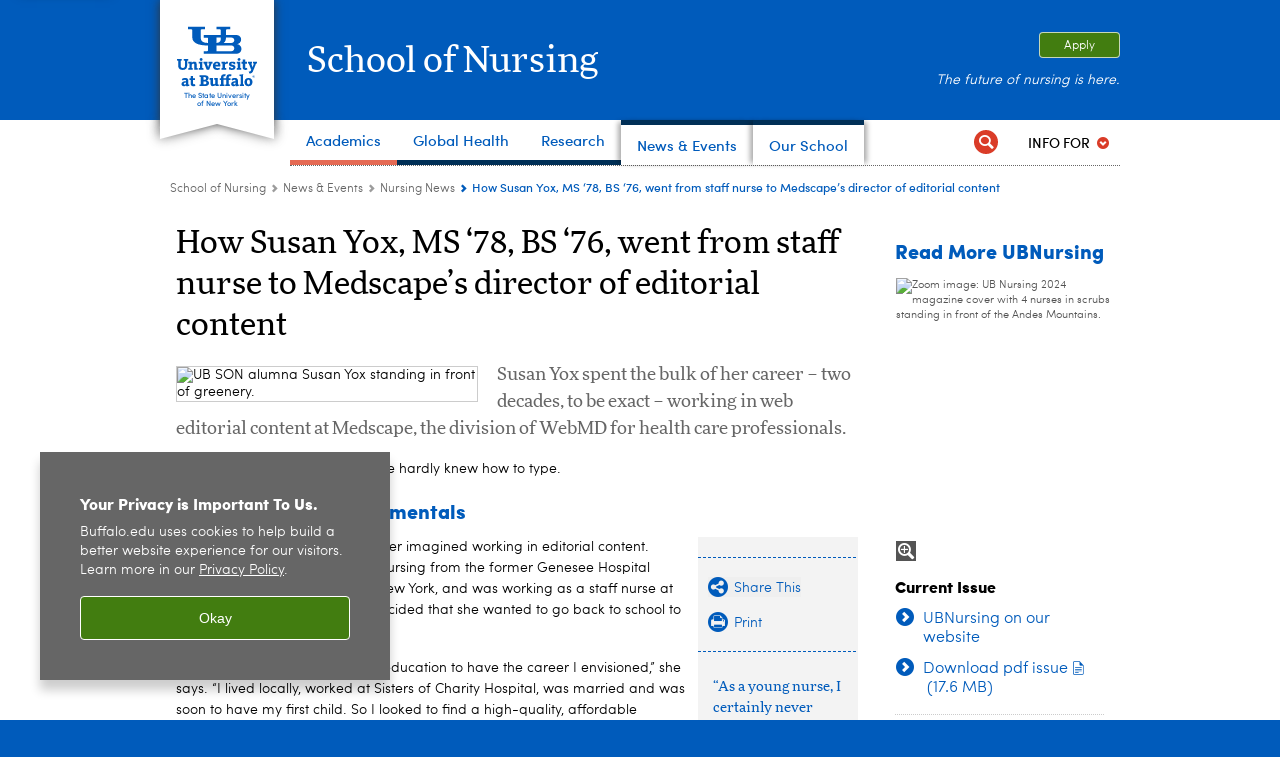

--- FILE ---
content_type: text/html; charset=UTF-8
request_url: https://nursing.buffalo.edu/news-events/latest_news.host.html/content/shared/nursing/articles/academic_articles/susan-yox.detail.html
body_size: 11788
content:
<!DOCTYPE HTML><html lang="en" class="ubcms-65"><head><link rel="preconnect" href="https://www.googletagmanager.com/" crossorigin/><link rel="dns-prefetch" href="https://www.googletagmanager.com/"/><link rel="dns-prefetch" href="https://connect.facebook.net/"/><link rel="dns-prefetch" href="https://www.google-analytics.com/"/><meta http-equiv="X-UA-Compatible" content="IE=edge"/><meta http-equiv="content-type" content="text/html; charset=UTF-8"/><meta name="keywordIDs" content="audience:all-audiences,ub-entity:nursing,audience:alumni,content-type:news-article"/><meta name="date" content="2021-04-05"/><meta property="thumbnail" content="https://nursing.buffalo.edu/content/shared/nursing/articles/academic_articles/susan-yox/_jcr_content/par/image.img.512.auto.jpg/1617631000373.jpg"/><meta property="thumbnail:alt" content="UB SON alumna Susan Yox standing in front of greenery. "/><meta property="og:title" content="How Susan Yox, MS ‘78, BS ‘76, went from staff nurse to Medscape’s director of editorial content "/><meta property="og:description" content="Susan Yox spent two decades working in web editorial content at Medscape, the division of WebMD for health care professionals. But on her first day on the job, she hardly knew how to type. "/><meta property="og:image" content="https://nursing.buffalo.edu/content/shared/nursing/articles/academic_articles/susan-yox/_jcr_content/par/image.img.512.auto.jpg/1617631000373.jpg"/><meta property="og:image:alt" content="UB SON alumna Susan Yox standing in front of greenery. "/><meta name="twitter:card" content="summary_large_image"/><meta id="meta-viewport" name="viewport" content="width=device-width,initial-scale=1"/><script>
            function adjustViewport() {
                if (screen.width > 720 && screen.width <= 1000) {
                    document.getElementById('meta-viewport').setAttribute('content','width=1000,initial-scale=1');
                }
                else {
                    document.getElementById('meta-viewport').setAttribute('content','width=device-width,initial-scale=1');
                }
            }

            window.addEventListener('resize', adjustViewport);
            adjustViewport();
        </script><script>(function(w,d,s,l,i){w[l]=w[l]||[];w[l].push({'gtm.start':new Date().getTime(),event:'gtm.js'});var f=d.getElementsByTagName(s)[0],j=d.createElement(s),dl=l!='dataLayer'?'&l='+l:'';j.async=true;j.src='https://www.googletagmanager.com/gtm.js?id='+i+dl;f.parentNode.insertBefore(j,f);})(window,document,'script','dataLayer','GTM-T5KRRKT');</script><script>(function(w,d,s,l,i){w[l]=w[l]||[];w[l].push({'gtm.start':new Date().getTime(),event:'gtm.js'});var f=d.getElementsByTagName(s)[0],j=d.createElement(s),dl=l!='dataLayer'?'&l='+l:'';j.async=true;j.src='https://www.googletagmanager.com/gtm.js?id='+i+dl;f.parentNode.insertBefore(j,f);})(window,document,'script','dataLayer','GTM-PRK43Q');</script><title>How Susan Yox, MS ‘78, BS ‘76, went from staff nurse to Medscape’s director of editorial content - University at Buffalo</title><link rel="canonical" href="https://nursing.buffalo.edu/news-events/latest_news.host.html/content/shared/nursing/articles/academic_articles/susan-yox.detail.html"/><meta name="keywords" content="All Audiences, School of Nursing (SON), Alumni, News Article"/><meta name="description" content="Susan Yox spent two decades working in web editorial content at Medscape, the division of WebMD for health care professionals. But on her first day on the job, she hardly knew how to type. "/><link rel="stylesheet" href="/v-05f1b1831d97ec03b6cbca87f5fdfdfd/etc/designs/ubcms/clientlibs.min.05f1b1831d97ec03b6cbca87f5fdfdfd.css" type="text/css"><link type="text/css" rel="stylesheet" href="/etc/designs/nursing/css/main.css"/><script src="/v-0a5fefd446109e82d35bd3767b4e6bda/etc/designs/ubcms/clientlibs-polyfills.min.0a5fefd446109e82d35bd3767b4e6bda.js" nomodule></script><script src="/v-cee8557e8779d371fe722bbcdd3b3eb7/etc.clientlibs/clientlibs/granite/jquery.min.cee8557e8779d371fe722bbcdd3b3eb7.js"></script><script src="/v-c8339545b501e3db3abc37c9a4cc2d6e/etc.clientlibs/core/wcm/components/commons/site/clientlibs/container.min.c8339545b501e3db3abc37c9a4cc2d6e.js"></script><script src="/v-35068a8fcda18fa8cfe84d99ba6229b7/etc/designs/ubcms/clientlibs.min.35068a8fcda18fa8cfe84d99ba6229b7.js"></script><style>body.page #page, body.page .page-inner {background-color:#FFFFFF}</style><style>
    img.lazyload,img.lazyloading{position:relative;background:#EEE}
    img.lazyload:before,img.lazyloading:before{content:"";background:#EEE;position:absolute;top:0;left:0;bottom:0;right:0}
</style><script>
    window.top.document.documentElement.setAttribute('data-host', 'cmspub1 0116\u002D163720');
</script></head><body class="contentpage page" data-ubcms-pagetype="TWO_COL_LEFT"><noscript><iframe src="https://www.googletagmanager.com/ns.html?id=GTM-T5KRRKT" height="0" width="0" style="display:none;visibility:hidden"></iframe></noscript><noscript><iframe src="https://www.googletagmanager.com/ns.html?id=GTM-PRK43Q" height="0" width="0" style="display:none;visibility:hidden"></iframe></noscript><nav><a href="#skip-to-content" id="skip-to-content-link">Skip to Content</a></nav><div></div><div id="page"><div class="page-inner"><div class="page-inner-1"><div class="page-inner-2"><div class="page-inner-2a"></div><div class="page-inner-3"><header><div class="innerheader inheritedreference reference parbase"><div class="header-page unstructured-page page basicpage"><div class="root container responsivegrid no-padding"><div id="container-be18a40bd8" class="cmp-container "><div class="aem-Grid aem-Grid--12 aem-Grid--default--12 "><div class="reference parbase aem-GridColumn aem-GridColumn--default--12"><div class="unstructuredpage page basicpage"><div class="par parsys "><div class="list parbase section"></div><script>UBCMS.longTermAlert.init()
</script></div></div><div contenttreeid="longtermalertbanner" contenttreestatus="Not published" style="display:none;"></div></div><div class="alertbanner reference parbase aem-GridColumn aem-GridColumn--default--12"><div contenttreeid="alertbanner" contenttreestatus="Not published" style="display:none;"></div><script>UBCMS.namespace('alert').init();</script></div><div class="core-header primary alt-level theme-ub-blue serif aem-GridColumn aem-GridColumn--default--12"><div class="inner inherited" data-with-topnav="true"><div class="ribbon "><div class="ribbon-top"><a href="//www.buffalo.edu/"> <span class="ribbon-logo"></span> <span class="ada-hidden">University at Buffalo (UB)</span><div class="ribbon-subtitle">The State University<br>of New York</div></a></div><div class="ribbon-bottom"></div><div class="ribbon-shadow"><div class="left"></div><div class="right"></div></div></div><div class="stickable"><div class="main border-standard-gray"><a href="//www.buffalo.edu/" class="ub-logo-wrapper"> <span class="ub-logo"></span> <span class="ada-hidden">University at Buffalo (UB)</span> </a><div class="left"><div class="site-title"><div class="title "><a href="/"> School of Nursing </a></div></div></div><div class="right"><div class="tasknav container responsivegrid"><div id="container-73bc963cc2" class="cmp-container"><div class="core-button buttoncomponent"><a href="/admissions/apply.html" aria-label="Apply"> Apply </a></div></div></div><div class="tagline">The future of nursing is here.</div></div></div><div class="core-topnav topnav-base"><button id="mobile-toggle" class="mobile-toggle desktop-hidden" aria-expanded="false" aria-controls="topnav" title="Toggle Navigation Menu"> <span class="ada-hidden">Toggle Navigation Menu</span> </button><div class="mobile-toggle-triangle-pin desktop-hidden"></div><nav id="topnav" class="nav-main depth-1 with-audiencenav with-search" aria-label="site navigation"><div class="nav-main-inner"><div class="search-wrapper mobile" data-set="search-wrapper"></div><ul class="nav-wrapper top-choices" data-device="desktop" data-variant="top-choices"><li class="topnav-item compound theme-letchworth-autumn"><div class="nav-subtree nav-leaf topnav-item no-submenu"><span class="teaser teaser-inline " data-model="NavigationMenupageTeaser"> <a class="teaser-primary-anchor" href="/academic-programs.html"> <span class="teaser-inner"> <!--noindex--><span class="teaser-date">10/23/25</span><!--endnoindex--> <span class="teaser-title">Academics</span> </span> </a> </span></div></li><li class="topnav-item compound theme-harriman-blue"><div class="nav-subtree nav-leaf topnav-item no-submenu"><span class="teaser teaser-inline " data-model="NavigationMenupageTeaser"> <a class="teaser-primary-anchor" href="/global.html"> <span class="teaser-inner"> <!--noindex--><span class="teaser-date">8/20/24</span><!--endnoindex--> <span class="teaser-title">Global Health</span> </span> </a> </span></div></li><li class="topnav-item compound theme-harriman-blue"><div class="nav-subtree nav-leaf topnav-item no-submenu"><span class="teaser teaser-inline " data-model="NavigationMenupageTeaser"> <a class="teaser-primary-anchor" href="/research.html"> <span class="teaser-inner"> <!--noindex--><span class="teaser-date">8/27/25</span><!--endnoindex--> <span class="teaser-title">Research</span> </span> </a> </span></div></li><li class="topnav-item compound theme-harriman-blue active"><div class="nav-subtree nav-leaf topnav-item no-submenu"><span class="teaser teaser-inline " data-model="NavigationMenupageTeaser"> <a class="teaser-primary-anchor" href="/news-events.html"> <span class="teaser-inner"> <!--noindex--><span class="teaser-date">7/15/25</span><!--endnoindex--> <span class="teaser-title">News &amp; Events</span> </span> </a> </span></div></li><li class="topnav-item compound theme-harriman-blue active"><div class="nav-subtree nav-leaf topnav-item no-submenu"><span class="teaser teaser-inline " data-model="NavigationMenupageTeaser"> <a class="teaser-primary-anchor" href="/"> <span class="teaser-inner"> <!--noindex--><span class="teaser-date">5/9/25</span><!--endnoindex--> <span class="teaser-title">Our School</span> </span> </a> </span></div></li></ul><ul class="nav-wrapper full" data-device="mobile" data-variant="full"><li class="topnav-item basic theme-letchworth-autumn"><div class="nav-subtree nav-leaf topnav-item no-submenu"><span class="teaser teaser-inline " data-model="PageTeaser"> <a class="teaser-primary-anchor" href="/academic-programs.html"> <span class="teaser-inner"> <!--noindex--><span class="teaser-date">6/26/25</span><!--endnoindex--> <span class="teaser-title">Academics</span> </span> </a> </span></div></li><li class="topnav-item basic theme-harriman-blue"><div class="nav-subtree nav-leaf topnav-item no-submenu"><span class="teaser teaser-inline " data-model="PageTeaser"> <a class="teaser-primary-anchor" href="/admissions.html"> <span class="teaser-inner"> <!--noindex--><span class="teaser-date">6/16/25</span><!--endnoindex--> <span class="teaser-title">Admissions</span> </span> </a> </span></div></li><li class="topnav-item basic theme-harriman-blue"><div class="nav-subtree nav-leaf topnav-item no-submenu"><span class="teaser teaser-inline " data-model="PageTeaser"> <a class="teaser-primary-anchor" href="/research.html"> <span class="teaser-inner"> <!--noindex--><span class="teaser-date">1/9/26</span><!--endnoindex--> <span class="teaser-title">Research</span> </span> </a> </span></div></li><li class="topnav-item basic theme-harriman-blue"><div class="nav-subtree nav-leaf topnav-item no-submenu"><span class="teaser teaser-inline " data-model="PageTeaser"> <a class="teaser-primary-anchor" href="/global.html"> <span class="teaser-inner"> <!--noindex--><span class="teaser-date">6/16/25</span><!--endnoindex--> <span class="teaser-title">Global Health Experiences</span> </span> </a> </span></div></li><li class="topnav-item basic theme-harriman-blue active"><div class="nav-subtree nav-leaf topnav-item no-submenu"><span class="teaser teaser-inline " data-model="PageTeaser"> <a class="teaser-primary-anchor" href="/news-events.html"> <span class="teaser-inner"> <!--noindex--><span class="teaser-date">4/29/25</span><!--endnoindex--> <span class="teaser-title">News &amp; Events</span> </span> </a> </span></div></li><li class="topnav-item basic theme-harriman-blue"><div class="nav-subtree nav-leaf topnav-item no-submenu"><span class="teaser teaser-inline " data-model="PageTeaser"> <a class="teaser-primary-anchor" href="/about-us.html"> <span class="teaser-inner"> <!--noindex--><span class="teaser-date">12/6/24</span><!--endnoindex--> <span class="teaser-title">About Us</span> </span> </a> </span></div></li><li class="topnav-item basic theme-harriman-blue"><div class="nav-subtree nav-leaf topnav-item no-submenu"><span class="teaser teaser-inline " data-model="PageTeaser"> <a class="teaser-primary-anchor" href="/info.html"> <span class="teaser-inner"> <!--noindex--><span class="teaser-date">2/12/25</span><!--endnoindex--> <span class="teaser-title">Information about the School of Nursing</span> </span> </a> </span></div></li><li class="topnav-item basic theme-harriman-blue"><div class="nav-subtree nav-leaf topnav-item no-submenu"><span class="teaser teaser-inline " data-model="RedirectpageTeaser"> <a class="teaser-primary-anchor" href="https://ubuffalo.teamdynamix.com/TDClient/50/Portal/Home/"> <span class="teaser-inner"> <!--noindex--><span class="teaser-date">5/13/25</span><!--endnoindex--> <span class="teaser-title">IT Help</span> </span> </a> </span></div></li></ul><div class="search-wrapper desktop" data-set="search-wrapper"><div class="search"><!--noindex--><div class="search-menu" tabindex="0"><div class="search-label">Search</div><!-- Uses appendAround.js script to transfer this search form to mobile nav menu via data-set attribute. --><div class="search-content" data-set="mobile-search"><form class="search-form" method="GET" action="/searchresults.html" onsubmit="return this.q.value != ''"><div class="search-container" role="search"><input autocomplete="off" id="ubcms-gen-271690954" class="search-input" name="q" type="text" placeholder="Search" aria-label="Search"/> <button class="search-submit" type="submit" value="Search" aria-label="Search"></button></div></form></div></div><!--endnoindex--></div></div><div class="audiencenav list parbase"><div class="audiencenav-wrapper section collapsible accordion"><div class="cmp-section nav-subtree nav-root" id="ubcms-gen-271690956"><div class="nav-menu-section-title"><span class="teaser teaser-inline "> <a class="teaser-primary-anchor" href="javascript:void(0)"> <span class="teaser-inner"> <span class="teaser-title">Info For</span> </span> </a> </span></div><div class="cmp-collapsible cmp-accordion" data-cmp-is="accordion" data-placeholder-text="false"><div class="cmp-accordion__item" data-cmp-hook-accordion="item" id="ubcms-gen-271690957"><div class="cmp-accordion__header "><button id="ubcms-gen-271690957-button" class="cmp-accordion__button" aria-controls="ubcms-gen-271690957-panel" data-cmp-hook-accordion="button"> <span class="cmp-accordion__title">Info For</span> <span class="cmp-accordion__icon"></span> </button></div><div data-cmp-hook-accordion="panel" id="ubcms-gen-271690957-panel" class="cmp-accordion__panel cmp-accordion__panel--hidden nav-branch depth-2" role="region" aria-labelledby="ubcms-gen-271690957-button"><div class="container responsivegrid"><div class="cmp-container"><ul><li><a onfocus="jQuery(this).parents('.audiencenav-wrapper').addClass('hover')" onblur="jQuery(this).parents('.audiencenav-wrapper').removeClass('hover')" href="/additional-info/information-for-students.html"> Students </a></li><li><a onfocus="jQuery(this).parents('.audiencenav-wrapper').addClass('hover')" onblur="jQuery(this).parents('.audiencenav-wrapper').removeClass('hover')" href="/additional-info/prospective.html"> Prospective Students </a></li><li><a onfocus="jQuery(this).parents('.audiencenav-wrapper').addClass('hover')" onblur="jQuery(this).parents('.audiencenav-wrapper').removeClass('hover')" href="/additional-info/alumni.html"> Alumni </a></li><li><a onfocus="jQuery(this).parents('.audiencenav-wrapper').addClass('hover')" onblur="jQuery(this).parents('.audiencenav-wrapper').removeClass('hover')" href="/content/nursing/fac-staff-pw.html"> Faculty &amp; Staff Intranet </a></li></ul></div></div></div></div><script id="ubcms-gen-271690958">
            $(() => new UBCMS.core.accordion.Accordion($("#ubcms\u002Dgen\u002D271690958").parent()));
        </script></div></div><script>UBCMS.namespace('core.section').monitorAriaAttrs("#ubcms\u002Dgen\u002D271690956")</script></div></div><div class="tasknav container responsivegrid"><div id="container-3559ab328e" class="cmp-container"><div class="core-button buttoncomponent"><a href="/admissions/apply.html" aria-label="Apply"> Apply </a></div></div></div></div></nav><script>
    // Setup document ready and window resize listeners for async/lazy loading topnav submenus.
    new UBCMS.core.topnav.SubmenuLoader(
        '\/content\/nursing\/config\/header\u002Denriched\/jcr:content\/root\/header\/topnav',
        'https:\/\/nursing.buffalo.edu\/news\u002Devents\/latest_news.html',
        '.core-topnav .nav-wrapper'
    ).initLoadListeners();
</script></div></div></div><script>new UBCMS.core.header.StickyHeader('.core-header').initScrollListener();</script></div><div class="container responsivegrid no-padding aem-GridColumn aem-GridColumn--default--12"><div id="container-e7d572a362" class="cmp-container"><div class="breadcrumbs"><div class="breadcrumbs-inner" role="navigation" aria-label="breadcrumbs"><ul class="breadcrumb"><li><a aria-label="School of Nursing" href="/">School of Nursing</a> <span class="arrow"><span>&gt;</span></span></li><li><a aria-label="School of Nursing:News &amp; Events" href="/news-events.html">News &amp; Events</a> <span class="arrow"><span>&gt;</span></span></li><li><a aria-label="News &amp; Events:Nursing News" href="/news-events/latest_news.html">Nursing News</a> <span class="arrow"><span>&gt;</span></span></li><li class="current-page">How Susan Yox, MS ‘78, BS ‘76, went from staff nurse to Medscape’s director of editorial content</li></ul></div></div></div></div></div></div></div></div><div contenttreeid="innerheader" contenttreestatus="Not published" style="display:none;"></div></div></header><div id="columns" class="two-column-left clearfix"><div class="columns-bg columns-bg-1"><div class="columns-bg columns-bg-2"><div class="columns-bg columns-bg-3"><div class="columns-bg columns-bg-4"><div id="skip-to-content"></div><div id="center" role="main"><div class="mobile-content-top" data-set="content-top"></div><div class="newspage unstructuredpage page basicpage"><div class="par parsys "><div class="title section"><h1 onpaste="onPasteFilterPlainText(event)" id="title"> How Susan Yox, MS &lsquo;78, BS &lsquo;76, went from staff nurse to Medscape&rsquo;s director of editorial content </h1></div><div class="image-container image-container-300 image-float-left"><div class="image border-show"><noscript><picture contenttreeid='image' contenttreestatus='Not published'><source type="image/jpeg" media="(max-width: 568px)" srcset="/content/shared/nursing/articles/academic_articles/susan-yox/jcr:content/par/image.img.448.auto.m.q50.jpg/1617631000373.jpg, /content/shared/nursing/articles/academic_articles/susan-yox/jcr:content/par/image.img.576.auto.m.q50.jpg/1617631000373.jpg 2x"><source type="image/jpeg" media="(max-width: 720px)" srcset="/content/shared/nursing/articles/academic_articles/susan-yox/jcr:content/par/image.img.688.auto.q80.jpg/1617631000373.jpg"><source type="image/jpeg" srcset="/content/shared/nursing/articles/academic_articles/susan-yox/jcr:content/par/image.img.300.auto.jpg/1617631000373.jpg, /content/shared/nursing/articles/academic_articles/susan-yox/jcr:content/par/image.img.600.auto.q65.jpg/1617631000373.jpg 2x"><img alt="UB SON alumna Susan Yox standing in front of greenery. " width="300" class="img-300 cq-dd-image lazyload" src="/content/shared/nursing/articles/academic_articles/susan-yox/_jcr_content/par/image.img.300.auto.jpg/1617631000373.jpg" data-sizes="auto" data-parent-fit="contain" srcset="/content/shared/nursing/articles/academic_articles/susan-yox/jcr:content/par/image.img.600.auto.q65.jpg/1617631000373.jpg 2x"></picture></noscript><picture class="no-display" contenttreeid='image' contenttreestatus='Not published'><source type="image/jpeg" media="(max-width: 568px)" data-srcset="/content/shared/nursing/articles/academic_articles/susan-yox/jcr:content/par/image.img.448.auto.m.q50.jpg/1617631000373.jpg, /content/shared/nursing/articles/academic_articles/susan-yox/jcr:content/par/image.img.576.auto.m.q50.jpg/1617631000373.jpg 2x"><source type="image/jpeg" media="(max-width: 720px)" data-srcset="/content/shared/nursing/articles/academic_articles/susan-yox/jcr:content/par/image.img.688.auto.q80.jpg/1617631000373.jpg"><source type="image/jpeg" data-srcset="/content/shared/nursing/articles/academic_articles/susan-yox/jcr:content/par/image.img.300.auto.jpg/1617631000373.jpg, /content/shared/nursing/articles/academic_articles/susan-yox/jcr:content/par/image.img.600.auto.q65.jpg/1617631000373.jpg 2x"><img alt="UB SON alumna Susan Yox standing in front of greenery. " width="300" class="img-300 cq-dd-image lazyload" data-src="/content/shared/nursing/articles/academic_articles/susan-yox/jcr%3acontent/par/image.img.300.auto.jpg/1617631000373.jpg" data-sizes="auto" data-parent-fit="contain" data-srcset="/content/shared/nursing/articles/academic_articles/susan-yox/jcr:content/par/image.img.600.auto.q65.jpg/1617631000373.jpg 2x"></picture><script>jQuery('picture.no-display').removeClass('no-display');</script></div></div><div class="introtext text parbase section"><p>Susan&nbsp;Yox&nbsp;spent the bulk of her career &ndash; two decades, to be exact &ndash; working in web editorial content at Medscape, the division of WebMD for health care professionals.</p></div><div class="text parbase section"><p>But on her first day on the job, she hardly knew how to type.&nbsp;</p></div><div class="title section"><h2 onpaste="onPasteFilterPlainText(event)" id="title_0"> Figuring out the fundamentals </h2></div><div class="assetcolumn section"><div class="assetcolumn-inner" data-set="content-bottom"><div class="assets parsys"><div class="articletools section"><div id="ubcms-gen-271690959" class="outer" data-set="after-date"><div class="inner"><script type='text/javascript' src='https://platform-api.sharethis.com/js/sharethis.js#property=65c636b23625b4001a8bcf6b&product=sop' async='async'></script><button class="share-container st-custom-button" data-network="sharethis"> <span class="button share"> <span class="icontext">Share This</span> </span> </button> <a href="javascript:print();void(0);" class="print-container"> <span class="button print"> <span class="icontext">Print</span> </span> </a><script>
                    UBCMS.ArticleTools.initPrintButton('#ubcms\u002Dgen\u002D271690959');
                </script></div></div></div><div class="relatedpullquote section"><div class="outer"><div class="inner"><div data-sl-test="“As a young nurse, I certainly never dreamed of becoming a writer or editor. But I did learn a lot of writing skills in my UB undergraduate and graduate programs that have served me very well over the years.&#34;" class="quote">“As a young nurse, I certainly never dreamed of becoming a writer or editor. But I did learn a lot of writing skills in my UB undergraduate and graduate programs that have served me very well over the years.&#34;</div><div class="fullname">Susan Yox, MS &#39;78, BS &#39;76</div></div></div></div></div></div></div><div class="text parbase section"><p>Flashing back to the &lsquo;70s,&nbsp;Yox&nbsp;never imagined working in editorial content. Although she had a diploma in nursing from the former Genesee Hospital School of Nursing in Rochester, New York, and was working as a staff nurse at Sisters of Charity Hospital, she decided that she wanted to go back to school to earn her bachelor&rsquo;s degree.</p><p>&ldquo;I realized that I needed further education to have the career I envisioned,&rdquo; she says. &ldquo;I lived locally, worked at Sisters of Charity Hospital, was married and was soon to have my first child. So I looked to find a high-quality, affordable program with an easy commute. And that&rsquo;s how I ended up at UB.&rdquo;&nbsp;</p><p>Yox&nbsp;graduated from UB SON with a bachelor&rsquo;s degree of science in nursing in 1976 and then a master&rsquo;s degree of science in nursing in 1978. She also spent two years at the school in the late &lsquo;70s teaching fundamental nursing courses.</p><p>Then, in 1978, she left Sisters and began a career at Health Care Plan (now&nbsp;Univera), where she worked as a member services coordinator and was promoted to health education coordinator. She returned to UB a few years later to earn an EdD in health behavioral sciences in 1986, which she equates to a health education degree.&nbsp;</p><p>&ldquo;I decided to earn an EdD primarily because I wanted to continue to move forward in my career,&rdquo; she says. &ldquo;Once I started getting a graduate education, I found I did well and really enjoyed it. So I just kept going!&rdquo;</p><p>When she first started the doctoral program, she thought she wanted to teach. But by the time she finished, she was more interested in health education. Shortly after completing her doctorate program, she switched routes and became the executive editor of a&nbsp;peer-reviewed journal, called HMO Practice, which was published by a consortium of US HMOs.&nbsp;</p><p>&ldquo;As a young nurse, I certainly never dreamed of becoming a writer or editor,&rdquo; she says. &ldquo;But I did learn a lot of writing skills in my UB undergraduate and graduate programs that have served me very well over the years. And having advanced degrees certainly helps to stand out to employers and potential employers.</p><p>"I held a variety of roles at Health Care Plan,&rdquo; she adds. &ldquo;The organization was brand new then &ndash; as were HMOs in general &ndash; and we all wore many hats. In each of these jobs, I was the first person to ever hold the position, so I got to develop the role. That has been a consistent theme throughout my career.&rdquo;</p></div><div class="title section"><h2 onpaste="onPasteFilterPlainText(event)" id="title_1301742752"> Managing a new career at Medscape </h2></div><div class="text parbase section"><p>When the journal was bought by another company,&nbsp;Yox&nbsp;left Health Care Plan. About a year later, she was looking for freelance work when she learned that Medscape &ndash; a site that was then primarily geared toward physicians &ndash;&nbsp;was recruiting a full-time role to start a site for nurses.</p><p>&ldquo;I interviewed and was offered the position in 1999,&rdquo; she says. &ldquo;I didn&rsquo;t know much about online work (no one really did then!) but I was eager to learn and the advanced education and the comfort I had in developing new roles was a real plus.&rdquo;</p><p>At the time, Medscape had about 30,000 nurse members. By the time&nbsp;Yox&nbsp;retired, it had over 1 million nurse members worldwide.</p><p>&ldquo;It was scary but also a lot of fun!&rdquo; she says. &ldquo;I can admit now I didn&rsquo;t even know how to type at that time, but I didn&rsquo;t tell my new employer that.</p><p>&ldquo;I still remember being in this big warehouse-style room for my orientation in New York City and being handed a computer and a password to log in,&rdquo; she adds. &ldquo;The orientation was basically,&nbsp;&lsquo;Here is our site and this is what we do for docs, now figure out what we should do for nurses and make it happen!&rsquo; So when I got over my initial terror, I basically had the freedom to develop the job and the website from scratch and it was really, really exciting.&rdquo;</p><p>Having come from a role as an executive editor,&nbsp;Yox&nbsp;had a strong background in&nbsp;writing, editing and publishing. Her challenge was to learn how to translate those skills from print to web.</p><p>&ldquo;Since my original assignment was to develop and manage a site for nurses, my nursing background was, of course, a huge plus. Most of the people working in health online in the late '90s and early '00s were either journalist types, who had focused their career in health publishing, or health types, who taught themselves to be editors. So it all worked out!&rdquo;</p></div><div class="title section"><h2 onpaste="onPasteFilterPlainText(event)" id="title_1306680711"> Two decades of digital developments </h2></div><div class="text parbase section"><p>&ldquo;My job at Medscape was extremely varied,&rdquo; she says. &ldquo;I found experts and solicited content, including in-depth reviews and expert opinions; worked with our news team to cover relevant news stories; reported on clinical conferences; interviewed experts; organized topical reports; updated the various Websites and managed weekly online newsletters.&rdquo;</p><p>Although unique for a nurse,&nbsp;Yox&nbsp;highly valued her editorial career.</p><p>&ldquo;I loved the freedom of working fairly independently, especially in the early years,&rdquo; she says. &ldquo;I enjoyed working in a home office for 20 years while getting a full-time salary. And I liked working with key experts in the field for such a long time.&rdquo;</p><p>In her most current role before she retired in 2018,&nbsp;Yox&nbsp;was Medscape&rsquo;s director of editorial content, where she managed the nurse website, along with the public health and infectious diseases websites.</p><p>&ldquo;I was always learning,&rdquo; she says. &ldquo;I joked that while I was not active clinically (so I couldn&rsquo;t 'walk the walk'), I was very up on the latest research and interviewed worldwide experts for stories. So I could definitely &lsquo;talk the talk!&rsquo;&rdquo;</p><p>Over the course of those two decades,&nbsp;Yox&nbsp;saw a lot of different digital developments.</p><p>&ldquo;The greatest change was just the growth of the whole field,&rdquo; she explains, &ldquo;as online information and learning moved from being a novelty to becoming one of the primary ways people learned. The content we developed over the years became more and more sophisticated, including slideshows, movies, surveys, quizzes, specialty newsletters, video interviews, social media initiatives, etc.&rdquo;</p><p>Yox&nbsp;believes nurses should consider working in nursing editorial content roles if they enjoy writing and editing and are also passionate about giving a voice to nurses in health-related publications.</p><p>&ldquo;A huge part of my self-ascribed role at Medscape over the years was as an advocate for nurses,&rdquo; she says. &ldquo;Because about 85% of the specialties at Medscape were (and are) physician-focused, it was important to have a voice constantly advocating for nurses. I took that role very seriously!&rdquo;</p></div><div class="captiontext text parbase section"><p>Story by Grace Gerass</p></div><div class="pubdate section"><p><span class="pubdate-label"> Published </span> <span class="pubdate-date"> April 5, 2021 </span></p><div class="articletools after-date" data-set="after-date"></div><script>jQuery('html').addClass('has-after-date')</script></div></div></div><div class="mobile-content-bottom" data-set="content-bottom"></div></div><div id="right" role="complementary"><div class="mobile-center-bottom-or-right-top" data-set="mobile-center-bottom-or-right-top"></div><div class="rightcol parsys iparsys"><div class="iparys_inherited"><div class="rightcol iparsys parsys"><div class="reference parbase section"><div class="blockpage unstructuredpage page basicpage"><div class="par parsys "><div class="title section"><h2 onpaste="onPasteFilterPlainText(event)" id="title-1"> Read More UBNursing </h2></div><div class="image-container image-container-220"><div class="image border-hide"><a id="image" class="image-zoom" href="/content/shared/nursing/modules/read-ubnursing/_jcr_content/par/image.img.original.png/1738275490763.png" data-zoomalt="UB Nursing 2024 magazine cover with 4 nurses in scrubs standing in front of the Andes Mountains. "> <noscript><picture contenttreeid='image' contenttreestatus='Not published'><source type="image/jpeg" media="(max-width: 568px)" srcset="/content/shared/nursing/modules/read-ubnursing/jcr:content/par/image.img.448.576.m.q50.jpg/1738275490763.jpg, /content/shared/nursing/modules/read-ubnursing/jcr:content/par/image.img.576.740.m.q50.jpg/1738275490763.jpg 2x"><source type="image/jpeg" media="(max-width: 720px)" srcset="/content/shared/nursing/modules/read-ubnursing/jcr:content/par/image.img.688.885.q80.jpg/1738275490763.jpg"><source type="image/jpeg" srcset="/content/shared/nursing/modules/read-ubnursing/jcr:content/par/image.img.220.283.jpg/1738275490763.jpg, /content/shared/nursing/modules/read-ubnursing/jcr:content/par/image.img.440.566.q65.jpg/1738275490763.jpg 2x"><img height="283" alt="Zoom image: UB Nursing 2024 magazine cover with 4 nurses in scrubs standing in front of the Andes Mountains." width="220" class="img-220 img-220x283 cq-dd-image lazyload" src="/content/shared/nursing/modules/read-ubnursing/_jcr_content/par/image.img.220.283.jpg/1738275490763.jpg" data-sizes="auto" data-parent-fit="contain" srcset="/content/shared/nursing/modules/read-ubnursing/jcr:content/par/image.img.440.566.q65.jpg/1738275490763.jpg 2x"></picture></noscript><picture class="no-display" contenttreeid='image' contenttreestatus='Not published'><source type="image/jpeg" media="(max-width: 568px)" data-srcset="/content/shared/nursing/modules/read-ubnursing/jcr:content/par/image.img.448.576.m.q50.jpg/1738275490763.jpg, /content/shared/nursing/modules/read-ubnursing/jcr:content/par/image.img.576.740.m.q50.jpg/1738275490763.jpg 2x"><source type="image/jpeg" media="(max-width: 720px)" data-srcset="/content/shared/nursing/modules/read-ubnursing/jcr:content/par/image.img.688.885.q80.jpg/1738275490763.jpg"><source type="image/jpeg" data-srcset="/content/shared/nursing/modules/read-ubnursing/jcr:content/par/image.img.220.283.jpg/1738275490763.jpg, /content/shared/nursing/modules/read-ubnursing/jcr:content/par/image.img.440.566.q65.jpg/1738275490763.jpg 2x"><img height="283" alt="Zoom image: UB Nursing 2024 magazine cover with 4 nurses in scrubs standing in front of the Andes Mountains." width="220" class="img-220 img-220x283 cq-dd-image lazyload" data-src="/content/shared/nursing/modules/read-ubnursing/jcr%3acontent/par/image.img.220.283.jpg/1738275490763.jpg" data-sizes="auto" data-parent-fit="contain" data-srcset="/content/shared/nursing/modules/read-ubnursing/jcr:content/par/image.img.440.566.q65.jpg/1738275490763.jpg 2x"></picture><script>jQuery('picture.no-display').removeClass('no-display');</script><span class="zoom-icon"></span> <span class="ada-hidden">UB Nursing 2024 magazine cover with 4 nurses in scrubs standing in front of the Andes Mountains. </span> </a></div></div><div class="title section"><h3 onpaste="onPasteFilterPlainText(event)" id="title_980175808"> Current Issue </h3></div><div class="calltoaction section"><span class="teaser teaser-inline calltoaction-style-large"> <a href="/news-events/UBNursing-magazine.html"> <span class="teaser-inner"> <span class="teaser-title">UBNursing on our website</span> </span> </a> </span></div><div class="calltoaction section"><span class="teaser teaser-inline calltoaction-style-large"> <a href="/content/dam/nursing/magazine/2024/UBNursing-Fall2024.pdf"> <span class="teaser-inner"> <span class="teaser-title">Download pdf issue</span> </span> </a> </span></div></div></div><div contenttreeid="reference_1223213743" contenttreestatus="Not published" style="display:none;"></div></div><div class="hr hrline" style="clear:left;"></div></div></div><div class="reference parbase section"><div class="unstructuredpage page basicpage"><div class="par parsys "><div class="eventlist section"><div class="eventlist_wrapper clearfix"><div class="title"><h2>Upcoming Events</h2></div><div id="ubcms-gen-271690965" class="eventlist_container clearfix " data-events-feed="https://calendar.buffalo.edu/handlers/query.ashx?id=6bf49c1be2664e98a3c2b2e31c410bf6&amp;tenant=&amp;site=" data-max-events="3" data-new-window><div class="noEvents" style="display:none;">Check back soon for more exciting events!</div><div class="loading">Loading events&hellip;</div></div><a class="stdbutton" target="_blank" href="https://calendar.buffalo.edu/page/quicklinks/?id=6bf49c1b-e266-4e98-a3c2-b2e31c410bf6"> <span class="stdbutton-inner">See All Upcoming Events<span class="stdbutton-arrow">&gt;</span></span> </a><script async src="https://calendar.buffalo.edu/Scripts/core.js" onload="UBCMS.components.eventlist.loadEvents('ubcms\u002Dgen\u002D271690965')"></script></div></div></div></div><div contenttreeid="reference" contenttreestatus="Not published" style="display:none;"></div></div><div class="reference parbase section"><div contenttreeid="reference_146693924" contenttreestatus="Not published" style="display:none;"></div></div></div><div class="mobile-right-bottom" data-set="right-bottom"></div><div class="mobile-center-or-right-bottom" data-set="center-or-right-bottom"></div></div><script>
                            (function() {
                                var $firstRightIparsysInherited = $('#right .iparys_inherited').eq(0);
                                var $firstRightIparsysSection = $('#right > .iparsys:first-child > .section:first-child');
                                var $right = $('#right');

                                if ($firstRightIparsysInherited.length && $firstRightIparsysInherited.html().replace(/\s+|<\/?div\b[^>]*>/gi, '') === '')
                                    $firstRightIparsysInherited.addClass('empty');
                                
                                if ($firstRightIparsysSection.length && $firstRightIparsysSection.html().replace(/\s+|<\/?div\b[^>]*>/gi, '') === '')
                                    $firstRightIparsysSection.addClass('empty');
                                
                                if ($right.length && $right.html().replace(/\s+|<\/?div\b[^>]*>/gi, '') === '')
                                    $right.addClass('empty');
                            })();
                        </script></div></div></div></div></div></div></div></div></div></div><footer><div class="footer inheritedreference reference parbase"><div class="footerconfigpage contentpage page basicpage"><div class="par parsys "><div class="appendaround-container"><div data-fixed class="appendaround"><div class="cq-placeholder" data-emptytext="Content Optimization Container"></div></div></div><script>
                jQuery(function() {
                    jQuery('[data-set=""] > :not([data-fixed])').appendAround();
                });
            </script><div class="appendaround"><div class="cq-placeholder" data-emptytext="End Content Optimization Container "></div></div><div class="fatfooter section"><div class="footer-mode-fat clearfix"><div class="site-index-toggle"><a href="#">Site Index</a></div><div class="footer-columns footer-columns-4"><div class="footer-column footer-column-1"><div class="col1 parsys"><div class="title section"><h2 onpaste="onPasteFilterPlainText(event)" id="title-2"> UB School of Nursing </h2></div><div class="list parbase section"><div id="ubcms-gen-271690969" data-columnize-row="1" data-model="UBList"><ul class="link-list" data-columnize="1"><li><span class="teaser teaser-inline " data-model="PageTeaser"> <a class="teaser-primary-anchor" href="/additional-info/contact-us1.html"> <span class="teaser-inner"> <!--noindex--><span class="teaser-date">8/29/22</span><!--endnoindex--> <span class="teaser-title">Contact Us</span> </span> </a> </span></li><li><span class="teaser teaser-inline " data-model="PageTeaser"> <a class="teaser-primary-anchor" href="/about-us/visit-us.html"> <span class="teaser-inner"> <!--noindex--><span class="teaser-date">6/13/25</span><!--endnoindex--> <span class="teaser-title">Visit Us</span> </span> </a> </span></li><li><span class="teaser teaser-inline " data-model="PageTeaser"> <a class="teaser-primary-anchor" href="/additional-info/employment-opportunities.html"> <span class="teaser-inner"> <!--noindex--><span class="teaser-date">1/13/26</span><!--endnoindex--> <span class="teaser-title">Career Opportunities</span> </span> </a> </span></li><li><span class="teaser teaser-inline " data-model="PageTeaser"> <a class="teaser-primary-anchor" href="/additional-info/Accreditations.html"> <span class="teaser-inner"> <!--noindex--><span class="teaser-date">7/12/24</span><!--endnoindex--> <span class="teaser-title">National Accreditations</span> </span> </a> </span></li><li><span class="teaser teaser-inline " data-model="RedirectpageTeaser"> <a class="teaser-primary-anchor" href="/content/nursing/fac-staff-pw.html"> <span class="teaser-inner"> <!--noindex--><span class="teaser-date">10/15/20</span><!--endnoindex--> <span class="teaser-title">Faculty &amp; Staff Intranet</span> </span> </a> </span></li><li><span class="teaser teaser-inline " data-model="SyntheticpageTeaser"> <a class="teaser-primary-anchor" href="https://nursing.buffalo.edu/additional-info/faculty-and-staff.html"> <span class="teaser-inner"> <span class="teaser-title">Faculty &amp; Staff Directory</span> </span> </a> </span></li></ul></div><div class="clearfix"></div><script>
            UBCMS.list.listlimit('ubcms\u002Dgen\u002D271690969', '100',
                                 '100');
        </script></div></div></div><div class="footer-column footer-column-2"><div class="col2 parsys"><div class="title section"><h2 onpaste="onPasteFilterPlainText(event)" id="title-3"> Learning Resources </h2></div><div class="list parbase section"><div id="ubcms-gen-271690980" data-columnize-row="1" data-model="UBList"><ul class="link-list" data-columnize="1"><li><span class="teaser teaser-inline " data-model="SyntheticpageTeaser"> <a class="teaser-primary-anchor" href="https://myub.buffalo.edu"> <span class="teaser-inner"> <span class="teaser-title">MyUB Login</span> </span> </a> </span></li><li><span class="teaser teaser-inline " data-model="SyntheticpageTeaser"> <a class="teaser-primary-anchor" href="https://ublearns.buffalo.edu"> <span class="teaser-inner"> <span class="teaser-title">UBLearns</span> </span> </a> </span></li><li><span class="teaser teaser-inline " data-model="SyntheticpageTeaser"> <a class="teaser-primary-anchor" href="https://myub.buffalo.edu"> <span class="teaser-inner"> <span class="teaser-title">HUB (Access through MyUB)</span> </span> </a> </span></li><li><span class="teaser teaser-inline " data-model="SyntheticpageTeaser"> <a class="teaser-primary-anchor" href="https://library.buffalo.edu"> <span class="teaser-inner"> <span class="teaser-title">UB Libraries</span> </span> </a> </span></li><li><span class="teaser teaser-inline " data-model="SyntheticpageTeaser"> <a class="teaser-primary-anchor" href="https://research.lib.buffalo.edu/clinical-resources/home"> <span class="teaser-inner"> <span class="teaser-title">Clinical Resources (UB Libraries)</span> </span> </a> </span></li></ul></div><div class="clearfix"></div><script>
            UBCMS.list.listlimit('ubcms\u002Dgen\u002D271690980', '100',
                                 '100');
        </script></div><div class="title section"><h2 onpaste="onPasteFilterPlainText(event)" id="title_898412226"> Get Involved </h2></div><div class="list parbase section"><div id="ubcms-gen-271690990" data-columnize-row="1" data-model="UBList"><ul class="link-list" data-columnize="1"><li><span class="teaser teaser-inline " data-model="SyntheticpageTeaser"> <a class="teaser-primary-anchor" href="https://www.buffalo.edu/giving/find-your-cause/school-of-nursing.html"> <span class="teaser-inner"> <span class="teaser-title">Make a Gift to UB School of Nursing</span> </span> </a> </span></li><li><span class="teaser teaser-inline " data-model="PageTeaser"> <a class="teaser-primary-anchor" href="/additional-info/alumni.html"> <span class="teaser-inner"> <!--noindex--><span class="teaser-date">1/14/26</span><!--endnoindex--> <span class="teaser-title">Information for Alumni</span> </span> </a> </span></li></ul></div><div class="clearfix"></div><script>
            UBCMS.list.listlimit('ubcms\u002Dgen\u002D271690990', '100',
                                 '100');
        </script></div></div></div><div class="footer-column footer-column-3"><div class="col3 parsys"><div class="appendaround-container hide-in-narrow"><div data-fixed class="appendaround"><div class="cq-placeholder" data-emptytext="Content Optimization Container - Hide in mobile"></div></div><div class="title section"><h2 onpaste="onPasteFilterPlainText(event)" id="title_306341259_copy"> Nationally Accredited </h2></div><div class="image-container image-container-140"><div class="image border-hide"><noscript><picture contenttreeid='image_847855520_copy' contenttreestatus='Not published'><source type="image/png" media="(max-width: 568px)" srcset="/content/nursing/config/footer/jcr:content/par/fatfooter/col3/image_847855520_copy.img.448.auto.m.q50.png/1752250988532.png, /content/nursing/config/footer/jcr:content/par/fatfooter/col3/image_847855520_copy.img.576.auto.m.q50.png/1752250988532.png 2x"><source type="image/png" media="(max-width: 720px)" srcset="/content/nursing/config/footer/jcr:content/par/fatfooter/col3/image_847855520_copy.img.688.auto.q80.png/1752250988532.png"><source type="image/png" srcset="/content/nursing/config/footer/jcr:content/par/fatfooter/col3/image_847855520_copy.img.140.auto.png/1752250988532.png, /content/nursing/config/footer/jcr:content/par/fatfooter/col3/image_847855520_copy.img.280.auto.q65.png/1752250988532.png 2x"><img alt="CCNE accredited seal. " width="140" class="img-140 cq-dd-image lazyload" src="/content/nursing/config/footer/_jcr_content/par/fatfooter/col3/image_847855520_copy.img.140.auto.png/1752250988532.png" data-sizes="auto" data-parent-fit="contain" srcset="/content/nursing/config/footer/jcr:content/par/fatfooter/col3/image_847855520_copy.img.280.auto.q65.png/1752250988532.png 2x"></picture></noscript><picture class="no-display" contenttreeid='image_847855520_copy' contenttreestatus='Not published'><source type="image/png" media="(max-width: 568px)" data-srcset="/content/nursing/config/footer/jcr:content/par/fatfooter/col3/image_847855520_copy.img.448.auto.m.q50.png/1752250988532.png, /content/nursing/config/footer/jcr:content/par/fatfooter/col3/image_847855520_copy.img.576.auto.m.q50.png/1752250988532.png 2x"><source type="image/png" media="(max-width: 720px)" data-srcset="/content/nursing/config/footer/jcr:content/par/fatfooter/col3/image_847855520_copy.img.688.auto.q80.png/1752250988532.png"><source type="image/png" data-srcset="/content/nursing/config/footer/jcr:content/par/fatfooter/col3/image_847855520_copy.img.140.auto.png/1752250988532.png, /content/nursing/config/footer/jcr:content/par/fatfooter/col3/image_847855520_copy.img.280.auto.q65.png/1752250988532.png 2x"><img alt="CCNE accredited seal. " width="140" class="img-140 cq-dd-image lazyload" data-src="/content/nursing/config/footer/jcr%3acontent/par/fatfooter/col3/image_847855520_copy.img.140.auto.png/1752250988532.png" data-sizes="auto" data-parent-fit="contain" data-srcset="/content/nursing/config/footer/jcr:content/par/fatfooter/col3/image_847855520_copy.img.280.auto.q65.png/1752250988532.png 2x"></picture><script>jQuery('picture.no-display').removeClass('no-display');</script></div></div><div class="blank hr" style="clear:none;padding-top:10px;padding-bottom:10px;"></div><div class="text parbase section"><p>Nurse Anesthesia Program</p></div><div class="image-container image-container-140"><div class="image border-hide"><a href="https://www.coacrna.org/" target="_blank"><noscript><picture contenttreeid='image_847855520_copy_1286570600' contenttreestatus='Not published'><source type="image/png" media="(max-width: 568px)" srcset="/content/nursing/config/footer/jcr:content/par/fatfooter/col3/image_847855520_copy_1286570600.img.448.auto.m.q50.png/1752251008687.png, /content/nursing/config/footer/jcr:content/par/fatfooter/col3/image_847855520_copy_1286570600.img.576.auto.m.q50.png/1752251008687.png 2x"><source type="image/png" media="(max-width: 720px)" srcset="/content/nursing/config/footer/jcr:content/par/fatfooter/col3/image_847855520_copy_1286570600.img.688.auto.q80.png/1752251008687.png"><source type="image/png" srcset="/content/nursing/config/footer/jcr:content/par/fatfooter/col3/image_847855520_copy_1286570600.img.140.auto.png/1752251008687.png, /content/nursing/config/footer/jcr:content/par/fatfooter/col3/image_847855520_copy_1286570600.img.280.auto.q65.png/1752251008687.png 2x"><img alt="COA logo. " width="140" class="img-140 cq-dd-image lazyload" src="/content/nursing/config/footer/_jcr_content/par/fatfooter/col3/image_847855520_copy_1286570600.img.140.auto.png/1752251008687.png" data-sizes="auto" data-parent-fit="contain" srcset="/content/nursing/config/footer/jcr:content/par/fatfooter/col3/image_847855520_copy_1286570600.img.280.auto.q65.png/1752251008687.png 2x"></picture></noscript><picture class="no-display" contenttreeid='image_847855520_copy_1286570600' contenttreestatus='Not published'><source type="image/png" media="(max-width: 568px)" data-srcset="/content/nursing/config/footer/jcr:content/par/fatfooter/col3/image_847855520_copy_1286570600.img.448.auto.m.q50.png/1752251008687.png, /content/nursing/config/footer/jcr:content/par/fatfooter/col3/image_847855520_copy_1286570600.img.576.auto.m.q50.png/1752251008687.png 2x"><source type="image/png" media="(max-width: 720px)" data-srcset="/content/nursing/config/footer/jcr:content/par/fatfooter/col3/image_847855520_copy_1286570600.img.688.auto.q80.png/1752251008687.png"><source type="image/png" data-srcset="/content/nursing/config/footer/jcr:content/par/fatfooter/col3/image_847855520_copy_1286570600.img.140.auto.png/1752251008687.png, /content/nursing/config/footer/jcr:content/par/fatfooter/col3/image_847855520_copy_1286570600.img.280.auto.q65.png/1752251008687.png 2x"><img alt="COA logo. " width="140" class="img-140 cq-dd-image lazyload" data-src="/content/nursing/config/footer/jcr%3acontent/par/fatfooter/col3/image_847855520_copy_1286570600.img.140.auto.png/1752251008687.png" data-sizes="auto" data-parent-fit="contain" data-srcset="/content/nursing/config/footer/jcr:content/par/fatfooter/col3/image_847855520_copy_1286570600.img.280.auto.q65.png/1752251008687.png 2x"></picture><script>jQuery('picture.no-display').removeClass('no-display');</script></a></div></div></div><script>
                jQuery(function() {
                    jQuery('[data-set=""] > :not([data-fixed])').appendAround();
                });
            </script><div class="appendaround"><div class="cq-placeholder" data-emptytext="End Content Optimization Container - Hide in mobile"></div></div><div class="blank hr" style="clear:left;padding-top:18px;"></div></div></div><div class="footer-column footer-column-4"><div class="col4 parsys"><div class="title section"><h2 onpaste="onPasteFilterPlainText(event)" id="title_306341259_copy-1"> Ranked #1 in the nation. </h2></div><div class="appendaround-container hide-in-narrow"><div data-fixed class="appendaround"><div class="cq-placeholder" data-emptytext="Content Optimization Container - Hide in mobile"></div></div><div class="image-container image-container-140"><div class="image border-hide"><a href="https://www.usnews.com/education/online-education/university-at-buffalo-196088" target="_blank"><noscript><picture contenttreeid='image_847855520' contenttreestatus='Not published'><source type="image/png" media="(max-width: 568px)" srcset="/content/nursing/config/footer/jcr:content/par/fatfooter/col4/image_847855520.img.448.auto.m.q50.png/1752251018522.png, /content/nursing/config/footer/jcr:content/par/fatfooter/col4/image_847855520.img.576.auto.m.q50.png/1752251018522.png 2x"><source type="image/png" media="(max-width: 720px)" srcset="/content/nursing/config/footer/jcr:content/par/fatfooter/col4/image_847855520.img.688.auto.q80.png/1752251018522.png"><source type="image/png" srcset="/content/nursing/config/footer/jcr:content/par/fatfooter/col4/image_847855520.img.140.auto.png/1752251018522.png, /content/nursing/config/footer/jcr:content/par/fatfooter/col4/image_847855520.img.280.auto.q65.png/1752251018522.png 2x"><img alt="US News and World Report Best Online Programs, bachelor's, 2024. " width="140" class="img-140 cq-dd-image lazyload" src="/content/nursing/config/footer/_jcr_content/par/fatfooter/col4/image_847855520.img.140.auto.png/1752251018522.png" data-sizes="auto" data-parent-fit="contain" srcset="/content/nursing/config/footer/jcr:content/par/fatfooter/col4/image_847855520.img.280.auto.q65.png/1752251018522.png 2x"></picture></noscript><picture class="no-display" contenttreeid='image_847855520' contenttreestatus='Not published'><source type="image/png" media="(max-width: 568px)" data-srcset="/content/nursing/config/footer/jcr:content/par/fatfooter/col4/image_847855520.img.448.auto.m.q50.png/1752251018522.png, /content/nursing/config/footer/jcr:content/par/fatfooter/col4/image_847855520.img.576.auto.m.q50.png/1752251018522.png 2x"><source type="image/png" media="(max-width: 720px)" data-srcset="/content/nursing/config/footer/jcr:content/par/fatfooter/col4/image_847855520.img.688.auto.q80.png/1752251018522.png"><source type="image/png" data-srcset="/content/nursing/config/footer/jcr:content/par/fatfooter/col4/image_847855520.img.140.auto.png/1752251018522.png, /content/nursing/config/footer/jcr:content/par/fatfooter/col4/image_847855520.img.280.auto.q65.png/1752251018522.png 2x"><img alt="US News and World Report Best Online Programs, bachelor's, 2024. " width="140" class="img-140 cq-dd-image lazyload" data-src="/content/nursing/config/footer/jcr%3acontent/par/fatfooter/col4/image_847855520.img.140.auto.png/1752251018522.png" data-sizes="auto" data-parent-fit="contain" data-srcset="/content/nursing/config/footer/jcr:content/par/fatfooter/col4/image_847855520.img.280.auto.q65.png/1752251018522.png 2x"></picture><script>jQuery('picture.no-display').removeClass('no-display');</script></a></div></div></div><script>
                jQuery(function() {
                    jQuery('[data-set=""] > :not([data-fixed])').appendAround();
                });
            </script><div class="appendaround"><div class="cq-placeholder" data-emptytext="End Content Optimization Container - Hide in mobile"></div></div><div class="htmlsnippet section"><div><script async="async" src="https://ubgradconnect.buffalo.edu/ping">/**/</script></div></div><div class="blank hr" style="clear:none;padding-top:10px;padding-bottom:10px;"></div><div class="title section"><h2 onpaste="onPasteFilterPlainText(event)" id="title_306341259"> Connect With Us </h2></div><div class="socialbutton section"><a title="Instagram" href="https://www.instagram.com/ubuffalonursing/" class="button instagram"><span class="ada-hidden">Instagram</span></a></div><div class="socialbutton section"><a title="Facebook" href="https://www.facebook.com/UBuffaloNursing" class="button facebook"><span class="ada-hidden">Facebook</span></a></div><div class="socialbutton section"><a title="LinkedIn" href="https://www.linkedin.com/school/15251245" class="button linkedin"><span class="ada-hidden">LinkedIn</span></a></div><div class="socialbutton section"><a title="YouTube" href="https://www.youtube.com/user/UBSONursing" class="button youtube"><span class="ada-hidden">YouTube</span></a></div></div></div></div><div><div class="footer-mode-simple clearfix"><a class="ub-logo-link" href="//www.buffalo.edu/"> <img class="ub-logo" src="/v-e541efb31faa2518c910054a542e1234/etc.clientlibs/wci/components/block/fatfooter/clientlibs/resources/ub-logo-two-line.png" alt="University at Buffalo (UB), The State University of New York" width="241" height="32"/> </a><div class="footer-columns footer-columns-1"><div class="footer-column footer-column-1"><div class="col1 parsys"><div class="text parbase section"><p><b>School of Nursing<br/> </b> 3435 Main St.<br/> Wende Hall<br/> Buffalo, NY 14214-8013</p><p>Phone: <a href="tel:716-829-2537">716-829-2537</a><br/> Email: <a href="mailto:nursing@buffalo.edu">nursing@buffalo.edu</a></p></div><div class="appendaround-container hide-in-wide"><div data-fixed class="appendaround"><div class="cq-placeholder" data-emptytext="Content Optimization Container - Hide in desktop"></div></div><div class="image-container image-container-140"><div class="image border-hide"><a href="https://www.usnews.com/education/online-education/university-at-buffalo-196088"><noscript><picture contenttreeid='image_847855520_copy' contenttreestatus='Not published'><source type="image/png" media="(max-width: 568px)" srcset="/content/nursing/config/footer/jcr:content/par/fatfooter/simple/col1/image_847855520_copy.img.448.auto.m.q50.png/1733950157031.png, /content/nursing/config/footer/jcr:content/par/fatfooter/simple/col1/image_847855520_copy.img.576.auto.m.q50.png/1733950157031.png 2x"><source type="image/png" media="(max-width: 720px)" srcset="/content/nursing/config/footer/jcr:content/par/fatfooter/simple/col1/image_847855520_copy.img.688.auto.q80.png/1733950157031.png"><source type="image/png" srcset="/content/nursing/config/footer/jcr:content/par/fatfooter/simple/col1/image_847855520_copy.img.140.auto.png/1733950157031.png, /content/nursing/config/footer/jcr:content/par/fatfooter/simple/col1/image_847855520_copy.img.280.auto.q65.png/1733950157031.png 2x"><img alt="US News and World Report Best Online Programs, bachelor's, 2024. " width="140" class="img-140 cq-dd-image lazyload" src="/content/nursing/config/footer/_jcr_content/par/fatfooter/simple/col1/image_847855520_copy.img.140.auto.png/1733950157031.png" data-sizes="auto" data-parent-fit="contain" srcset="/content/nursing/config/footer/jcr:content/par/fatfooter/simple/col1/image_847855520_copy.img.280.auto.q65.png/1733950157031.png 2x"></picture></noscript><picture class="no-display" contenttreeid='image_847855520_copy' contenttreestatus='Not published'><source type="image/png" media="(max-width: 568px)" data-srcset="/content/nursing/config/footer/jcr:content/par/fatfooter/simple/col1/image_847855520_copy.img.448.auto.m.q50.png/1733950157031.png, /content/nursing/config/footer/jcr:content/par/fatfooter/simple/col1/image_847855520_copy.img.576.auto.m.q50.png/1733950157031.png 2x"><source type="image/png" media="(max-width: 720px)" data-srcset="/content/nursing/config/footer/jcr:content/par/fatfooter/simple/col1/image_847855520_copy.img.688.auto.q80.png/1733950157031.png"><source type="image/png" data-srcset="/content/nursing/config/footer/jcr:content/par/fatfooter/simple/col1/image_847855520_copy.img.140.auto.png/1733950157031.png, /content/nursing/config/footer/jcr:content/par/fatfooter/simple/col1/image_847855520_copy.img.280.auto.q65.png/1733950157031.png 2x"><img alt="US News and World Report Best Online Programs, bachelor's, 2024. " width="140" class="img-140 cq-dd-image lazyload" data-src="/content/nursing/config/footer/jcr%3acontent/par/fatfooter/simple/col1/image_847855520_copy.img.140.auto.png/1733950157031.png" data-sizes="auto" data-parent-fit="contain" data-srcset="/content/nursing/config/footer/jcr:content/par/fatfooter/simple/col1/image_847855520_copy.img.280.auto.q65.png/1733950157031.png 2x"></picture><script>jQuery('picture.no-display').removeClass('no-display');</script></a></div></div><div class="image-container image-container-140"><div class="image border-hide"><noscript><picture contenttreeid='image' contenttreestatus='Not published'><source type="image/png" media="(max-width: 568px)" srcset="/content/nursing/config/footer/jcr:content/par/fatfooter/simple/col1/image.img.448.auto.m.q50.png/1531167621812.png, /content/nursing/config/footer/jcr:content/par/fatfooter/simple/col1/image.img.576.auto.m.q50.png/1531167621812.png 2x"><source type="image/png" media="(max-width: 720px)" srcset="/content/nursing/config/footer/jcr:content/par/fatfooter/simple/col1/image.img.688.auto.q80.png/1531167621812.png"><source type="image/png" srcset="/content/nursing/config/footer/jcr:content/par/fatfooter/simple/col1/image.img.140.auto.png/1531167621812.png, /content/nursing/config/footer/jcr:content/par/fatfooter/simple/col1/image.img.280.auto.q65.png/1531167621812.png 2x"><img alt="ccne accredited seal. " width="140" class="img-140 cq-dd-image lazyload" src="/content/nursing/config/footer/_jcr_content/par/fatfooter/simple/col1/image.img.140.auto.png/1531167621812.png" data-sizes="auto" data-parent-fit="contain" srcset="/content/nursing/config/footer/jcr:content/par/fatfooter/simple/col1/image.img.280.auto.q65.png/1531167621812.png 2x"></picture></noscript><picture class="no-display" contenttreeid='image' contenttreestatus='Not published'><source type="image/png" media="(max-width: 568px)" data-srcset="/content/nursing/config/footer/jcr:content/par/fatfooter/simple/col1/image.img.448.auto.m.q50.png/1531167621812.png, /content/nursing/config/footer/jcr:content/par/fatfooter/simple/col1/image.img.576.auto.m.q50.png/1531167621812.png 2x"><source type="image/png" media="(max-width: 720px)" data-srcset="/content/nursing/config/footer/jcr:content/par/fatfooter/simple/col1/image.img.688.auto.q80.png/1531167621812.png"><source type="image/png" data-srcset="/content/nursing/config/footer/jcr:content/par/fatfooter/simple/col1/image.img.140.auto.png/1531167621812.png, /content/nursing/config/footer/jcr:content/par/fatfooter/simple/col1/image.img.280.auto.q65.png/1531167621812.png 2x"><img alt="ccne accredited seal. " width="140" class="img-140 cq-dd-image lazyload" data-src="/content/nursing/config/footer/jcr%3acontent/par/fatfooter/simple/col1/image.img.140.auto.png/1531167621812.png" data-sizes="auto" data-parent-fit="contain" data-srcset="/content/nursing/config/footer/jcr:content/par/fatfooter/simple/col1/image.img.280.auto.q65.png/1531167621812.png 2x"></picture><script>jQuery('picture.no-display').removeClass('no-display');</script></div></div></div><script>
                jQuery(function() {
                    jQuery('[data-set=""] > :not([data-fixed])').appendAround();
                });
            </script><div class="appendaround"><div class="cq-placeholder" data-emptytext="End Content Optimization Container - Hide in desktop"></div></div></div></div></div><div class="copyright"><span class="copy"></span><script>jQuery(".copyright .copy").html("&copy; " + (new Date()).getFullYear());</script>&nbsp;<a href="//www.buffalo.edu/">University at Buffalo</a>. All rights reserved.&nbsp;&nbsp;|&nbsp;&nbsp;<a href="//www.buffalo.edu/administrative-services/policy-compliance-and-internal-controls/policy/ub-policy-lib/privacy.html">Privacy</a>&nbsp;&nbsp;|&nbsp; <a href="//www.buffalo.edu/access/help.html">Accessibility</a></div></div></div></div></div></div></div><div contenttreeid="footer" contenttreestatus="Not published" style="display:none;"></div></div><div><!-- Cookie Notification Banner --><div id="cookie-banner" role="region" tabindex="0" aria-label="Cookie banner"><div class="banner-content"><h1 id="banner-title" class="banner-title">Your Privacy is Important To Us.</h1><p id="banner-body" class="banner-body">Buffalo.edu uses cookies to help build a better website experience for our visitors. Learn more in our <a id="privacy-link" aria-label="privacy policy" href="https://www.buffalo.edu/administrative-services/policy-compliance-and-internal-controls/policy/ub-policy-lib/privacy.html">Privacy Policy</a><span aria-hidden="true">.</span></p></div><button class="banner-btn" aria-label="Okay">Okay</button></div></div></footer></body></html>

--- FILE ---
content_type: text/html; charset=UTF-8
request_url: https://nursing.buffalo.edu/content/nursing/config/header-enriched/jcr:content/root/header/topnav.submenus.html
body_size: 8495
content:
<div class="topnav-submenus-root" data-device="desktop" data-variant="top-choices"><div class="section collapsible accordion panelcontainer"><div class="cmp-section nav-subtree nav-root" id="ubcms-gen-269857917"><div class="nav-menu-section-title"><span class="teaser teaser-inline " data-model="NavigationMenupageTeaser"> <a class="teaser-primary-anchor" href="/academic-programs.html"> <span class="teaser-inner"> <!--noindex--><span class="teaser-date">10/23/25</span><!--endnoindex--> <span class="teaser-title">Academics</span> </span> </a> </span></div><div class="cmp-collapsible cmp-accordion" data-cmp-is="accordion" data-placeholder-text="false"><div class="cmp-accordion__item" data-cmp-hook-accordion="item" id="ubcms-gen-269857920"><div class="cmp-accordion__header "><button id="ubcms-gen-269857920-button" class="cmp-accordion__button" aria-controls="ubcms-gen-269857920-panel" data-cmp-hook-accordion="button"> <span class="cmp-accordion__title">Academics</span> <span class="cmp-accordion__icon"></span> </button></div><div data-cmp-hook-accordion="panel" id="ubcms-gen-269857920-panel" class="cmp-accordion__panel cmp-accordion__panel--hidden nav-branch depth-2" role="region" aria-labelledby="ubcms-gen-269857920-button"><div class="container responsivegrid"><div class="cmp-container"><div class="nav-branch-content" data-page-include="/content/nursing/config/header-enriched/academics/jcr:content"><div class="root container responsivegrid no-padding enriched-compound depth-2"><div id="container-37a91ead59" class="cmp-container "><div class="aem-Grid aem-Grid--24 aem-Grid--default--24 "><div class="container responsivegrid nav-menu-top padding-all aem-GridColumn--default--none aem-GridColumn aem-GridColumn--default--24 aem-GridColumn--offset--default--0"><div id="container-58f20648d4" class="cmp-container "><div class="aem-Grid aem-Grid--12 aem-Grid--default--12 "><div class="title aem-GridColumn aem-GridColumn--default--12"><div onpaste="onPasteFilterPlainText(event)" id="title-3307d956c5">Join the most trusted profession, and embark on the next phase of your career.</div></div><div class="core-introtext introtext text parbase aem-GridColumn aem-GridColumn--default--12"><p>Our programs &ndash; consistently ranked among the best in the nation &ndash; are designed to prepare students for expanded professional nursing roles in an increasingly complex and evolving health care environment.&nbsp;<br/></p></div><div class="core-button buttoncomponent fill aem-GridColumn aem-GridColumn--default--12"><a href="/admissions.html#select-program" aria-label="Which program is right for me?"> Which program is right for me? </a></div></div></div></div><div class="container responsivegrid nav-menu-columns padding-desktop aem-GridColumn--default--none aem-GridColumn aem-GridColumn--default--24 aem-GridColumn--offset--default--0"><div id="container-14092b8b94" class="cmp-container "><div class="aem-Grid aem-Grid--24 aem-Grid--tablet--24 aem-Grid--default--24 "><div class="container responsivegrid padding-all aem-GridColumn--offset--tablet--0 aem-GridColumn--default--none aem-GridColumn aem-GridColumn--tablet--newline aem-GridColumn--default--6 aem-GridColumn--offset--default--0 aem-GridColumn--tablet--24"><div id="container-e80193f882" class="cmp-container"><div class="cmp cmp-image core-image shape square-image"><div class="image-container auto"><div class="image "><noscript> <img src="/content/nursing/config/header-enriched/academics/_jcr_content/root/columns/col1/image.img.926.244.png/1740065822041.png" class="cq-dd-image" alt="US News &amp; World Report Best Online Programs: Bachelor&#39;s degree badge. " width="1038" height="968"/> </noscript> <img class="cq-dd-image lazyload" alt="US News &amp; World Report Best Online Programs: Bachelor&#39;s degree badge. " width="1038" height="968" data-src="/content/nursing/config/header-enriched/academics/jcr:content/root/columns/col1/image.img.926.244.png/1740065822041.png" data-sizes="auto"/></div></div></div></div></div><div class="container responsivegrid padding-all left-border aem-GridColumn--offset--tablet--0 aem-GridColumn--default--none aem-GridColumn aem-GridColumn--tablet--newline aem-GridColumn--default--6 aem-GridColumn--offset--default--0 aem-GridColumn--tablet--24"><div id="container-7949baa07a" class="cmp-container"><div class="section collapsible accordion panelcontainer standard-column"><div class="cmp-section nav-subtree nav-root" id="section-4459dd59f7"><div class="nav-menu-section-title"><span class="teaser teaser-inline "> <span class="teaser-inner"> <span class="teaser-title">Undergraduate Education</span> </span> </span></div><div id="section-4459dd59f7-collapsible" class="cmp-collapsible cmp-accordion" data-cmp-is="accordion" data-placeholder-text="false"><div class="cmp-accordion__item" data-cmp-hook-accordion="item" id="ubcms-gen-269857928"><div class="cmp-accordion__header "><button id="ubcms-gen-269857928-button" class="cmp-accordion__button" aria-controls="ubcms-gen-269857928-panel" data-cmp-hook-accordion="button"> <span class="cmp-accordion__title">Undergraduate Education</span> <span class="cmp-accordion__icon"></span> </button></div><div data-cmp-hook-accordion="panel" id="ubcms-gen-269857928-panel" class="cmp-accordion__panel cmp-accordion__panel--hidden nav-branch depth-3" role="region" aria-labelledby="ubcms-gen-269857928-button"><div class="container responsivegrid"><div id="container-23986e4f0f" class="cmp-container"><div class="navigation list parbase"><div id="ubcms-gen-269857935" data-columnize-row="1" data-model="Navigation"><ul class="link-list" data-columnize="1"><li><div class="nav-subtree nav-leaf"><span class="teaser teaser-inline " data-model="PageTeaser"> <a class="teaser-primary-anchor" href="/academic-programs/undergraduate-programs.html"> <span class="teaser-inner"> <!--noindex--><span class="teaser-date">4/30/25</span><!--endnoindex--> <span class="teaser-title">Degree Programs</span> </span> </a> </span></div></li><li><div class="nav-subtree nav-leaf"><span class="teaser teaser-inline " data-model="PageTeaser"> <a class="teaser-primary-anchor" href="/admissions/undergraduate.html"> <span class="teaser-inner"> <!--noindex--><span class="teaser-date">10/16/25</span><!--endnoindex--> <span class="teaser-title">Admissions</span> </span> </a> </span></div></li><li><div class="nav-subtree nav-leaf"><span class="teaser teaser-inline " data-model="PageTeaser"> <a class="teaser-primary-anchor" href="/admissions/undergraduate/tuition-aid.html"> <span class="teaser-inner"> <!--noindex--><span class="teaser-date">1/12/26</span><!--endnoindex--> <span class="teaser-title">Tuition &amp; Scholarships</span> </span> </a> </span></div></li><li><div class="nav-subtree nav-leaf"><span class="teaser teaser-inline " data-model="PageTeaser"> <a class="teaser-primary-anchor" href="/admissions/undergraduate/high-school.html"> <span class="teaser-inner"> <!--noindex--><span class="teaser-date">8/20/24</span><!--endnoindex--> <span class="teaser-title">Preparing for a Nursing Program in High School</span> </span> </a> </span></div></li><li><div class="nav-subtree nav-leaf"><span class="teaser teaser-inline " data-model="PageTeaser"> <a class="teaser-primary-anchor" href="/admissions/undergraduate/tuition-aid/scholars.html"> <span class="teaser-inner"> <!--noindex--><span class="teaser-date">11/24/25</span><!--endnoindex--> <span class="teaser-title">Meet Our Undergraduate Scholars</span> </span> </a> </span></div></li></ul></div><div class="clearfix"></div><script>
            UBCMS.list.listlimit('ubcms\u002Dgen\u002D269857935', '15',
                                 '15');
        </script></div></div></div></div></div><script id="ubcms-gen-269857956">
            $(() => new UBCMS.core.accordion.Accordion($("#ubcms\u002Dgen\u002D269857956").parent()));
        </script></div></div><script>UBCMS.namespace('core.section').monitorAriaAttrs("#section\u002D4459dd59f7")</script></div></div></div><div class="container responsivegrid padding-all left-border aem-GridColumn--offset--tablet--0 aem-GridColumn--default--none aem-GridColumn aem-GridColumn--tablet--newline aem-GridColumn--default--6 aem-GridColumn--offset--default--0 aem-GridColumn--tablet--24"><div id="container-c86bef8f62" class="cmp-container"><div class="section collapsible accordion panelcontainer standard-column"><div class="cmp-section nav-subtree nav-root" id="section-90000ef5e0"><div class="nav-menu-section-title"><span class="teaser teaser-inline "> <span class="teaser-inner"> <span class="teaser-title">Graduate Education</span> </span> </span></div><div id="section-90000ef5e0-collapsible" class="cmp-collapsible cmp-accordion" data-cmp-is="accordion" data-placeholder-text="false"><div class="cmp-accordion__item" data-cmp-hook-accordion="item" id="ubcms-gen-269857961"><div class="cmp-accordion__header "><button id="ubcms-gen-269857961-button" class="cmp-accordion__button" aria-controls="ubcms-gen-269857961-panel" data-cmp-hook-accordion="button"> <span class="cmp-accordion__title">Graduate Education</span> <span class="cmp-accordion__icon"></span> </button></div><div data-cmp-hook-accordion="panel" id="ubcms-gen-269857961-panel" class="cmp-accordion__panel cmp-accordion__panel--hidden nav-branch depth-3" role="region" aria-labelledby="ubcms-gen-269857961-button"><div class="container responsivegrid"><div id="container-49a64d80c9" class="cmp-container"><div class="navigation list parbase"><div id="ubcms-gen-269857967" data-columnize-row="1" data-model="Navigation"><ul class="link-list" data-columnize="1"><li><div class="nav-subtree nav-leaf"><span class="teaser teaser-inline " data-model="PageTeaser"> <a class="teaser-primary-anchor" href="/academic-programs/graduate-programs.html"> <span class="teaser-inner"> <!--noindex--><span class="teaser-date">11/10/25</span><!--endnoindex--> <span class="teaser-title">Degree Programs</span> </span> </a> </span></div></li><li><div class="nav-subtree nav-leaf"><span class="teaser teaser-inline " data-model="SyntheticpageTeaser"> <a class="teaser-primary-anchor" href="https://nursing.buffalo.edu/academic-programs/graduate-programs/dnp/post-bs-dnp.html#NA"> <span class="teaser-inner"> <span class="teaser-title">Nurse Anesthetist Program</span> </span> </a> </span></div></li><li><div class="nav-subtree nav-leaf"><span class="teaser teaser-inline " data-model="PageTeaser"> <a class="teaser-primary-anchor" href="/admissions/graduate.html"> <span class="teaser-inner"> <!--noindex--><span class="teaser-date">7/2/25</span><!--endnoindex--> <span class="teaser-title">Admissions</span> </span> </a> </span></div></li><li><div class="nav-subtree nav-leaf"><span class="teaser teaser-inline " data-model="PageTeaser"> <a class="teaser-primary-anchor" href="/admissions/graduate/tuition-aid.html"> <span class="teaser-inner"> <!--noindex--><span class="teaser-date">1/12/26</span><!--endnoindex--> <span class="teaser-title">Tuition &amp; Scholarships</span> </span> </a> </span></div></li><li><div class="nav-subtree nav-leaf"><span class="teaser teaser-inline " data-model="PageTeaser"> <a class="teaser-primary-anchor" href="/admissions/graduate/tuition-aid/scholars.html"> <span class="teaser-inner"> <!--noindex--><span class="teaser-date">11/24/25</span><!--endnoindex--> <span class="teaser-title">Meet Our Graduate Student Scholars</span> </span> </a> </span></div></li></ul></div><div class="clearfix"></div><script>
            UBCMS.list.listlimit('ubcms\u002Dgen\u002D269857967', '100',
                                 '100');
        </script></div></div></div></div></div><script id="ubcms-gen-269857992">
            $(() => new UBCMS.core.accordion.Accordion($("#ubcms\u002Dgen\u002D269857992").parent()));
        </script></div></div><script>UBCMS.namespace('core.section').monitorAriaAttrs("#section\u002D90000ef5e0")</script></div></div></div><div class="container responsivegrid padding-all left-border aem-GridColumn--offset--tablet--0 aem-GridColumn--default--none aem-GridColumn aem-GridColumn--tablet--newline aem-GridColumn--default--6 aem-GridColumn--offset--default--0 aem-GridColumn--tablet--24"><div id="container-6c685ed36a" class="cmp-container"><div class="section collapsible accordion panelcontainer highlight-panel non-default-style"><div class="cmp-section nav-subtree nav-root" id="section-ea066472f4"><div class="nav-menu-section-title"><span class="teaser teaser-inline "> <a class="teaser-primary-anchor" href="https://www.buffalo.edu/micro-credentials/offerings.html"> <span class="teaser-inner"> <span class="teaser-title">Hands-On Education</span> </span> </a> </span></div><div id="section-ea066472f4-collapsible" class="cmp-collapsible cmp-accordion" data-cmp-is="accordion" data-placeholder-text="false"><div class="cmp-accordion__item" data-cmp-hook-accordion="item" id="ubcms-gen-269858004"><div class="cmp-accordion__header "><button id="ubcms-gen-269858004-button" class="cmp-accordion__button" aria-controls="ubcms-gen-269858004-panel" data-cmp-hook-accordion="button"> <span class="cmp-accordion__title">Hands-On Education</span> <span class="cmp-accordion__icon"></span> </button></div><div data-cmp-hook-accordion="panel" id="ubcms-gen-269858004-panel" class="cmp-accordion__panel cmp-accordion__panel--hidden nav-branch depth-3" role="region" aria-labelledby="ubcms-gen-269858004-button"><div class="container responsivegrid"><div id="container-73e6b1977e" class="cmp-container"><div class="navigation list parbase"><div id="ubcms-gen-269858010" data-columnize-row="1" data-model="Navigation"><ul class="link-list" data-columnize="1"><li><div class="nav-subtree nav-leaf"><span class="teaser teaser-inline " data-model="PageTeaser"> <a class="teaser-primary-anchor" href="/global.html"> <span class="teaser-inner"> <!--noindex--><span class="teaser-date">6/16/25</span><!--endnoindex--> <span class="teaser-title">Global Health Experiences</span> </span> </a> </span></div></li><li><div class="nav-subtree nav-leaf"><span class="teaser teaser-inline " data-model="PageTeaser"> <a class="teaser-primary-anchor" href="/academic-programs/sim-lab.html"> <span class="teaser-inner"> <!--noindex--><span class="teaser-date">8/11/25</span><!--endnoindex--> <span class="teaser-title">Simulation</span> </span> </a> </span></div></li><li><div class="nav-subtree nav-leaf"><span class="teaser teaser-inline " data-model="PageTeaser"> <a class="teaser-primary-anchor" href="/academic-programs/undergraduate-programs/undergraduate-additional-info/DEU.html"> <span class="teaser-inner"> <!--noindex--><span class="teaser-date">5/13/24</span><!--endnoindex--> <span class="teaser-title">Dedicated Education Units</span> </span> </a> </span></div></li><li><div class="nav-subtree nav-leaf"><span class="teaser teaser-inline " data-model="SyntheticpageTeaser"> <a class="teaser-primary-anchor" href="https://www.buffalo.edu/interprofessional-education.html"> <span class="teaser-inner"> <span class="teaser-title">Interprofessional Education</span> </span> </a> </span></div></li></ul></div><div class="clearfix"></div><script>
            UBCMS.list.listlimit('ubcms\u002Dgen\u002D269858010', '100',
                                 '100');
        </script></div></div></div></div></div><script id="ubcms-gen-269858032">
            $(() => new UBCMS.core.accordion.Accordion($("#ubcms\u002Dgen\u002D269858032").parent()));
        </script></div></div><script>UBCMS.namespace('core.section').monitorAriaAttrs("#section\u002Dea066472f4")</script></div><div class="core-button buttoncomponent fill"><a href="/academic-programs/preceptors.html" aria-label="Become a Preceptor"> Become a Preceptor </a></div></div></div></div></div></div><div class="container responsivegrid nav-menu-bottom aem-GridColumn--default--none aem-GridColumn aem-GridColumn--default--24 aem-GridColumn--offset--default--0"><div id="container-ed7e87968b" class="cmp-container "><div class="aem-Grid aem-Grid--12 aem-Grid--default--12 "><div class="section collapsible accordion panelcontainer related-content non-default-style aem-GridColumn aem-GridColumn--default--12"><div class="cmp-section nav-subtree nav-root" id="section-aeff84215a"><div class="nav-menu-section-title"><span class="teaser teaser-inline "> <a class="teaser-primary-anchor" href="/academic-programs/undergraduate-programs.html"> <span class="teaser-inner"> <span class="teaser-title">YOU MAY ALSO BE INTERESTED IN:</span> </span> </a> </span></div><div id="section-aeff84215a-collapsible" class="cmp-collapsible cmp-accordion" data-cmp-is="accordion" data-placeholder-text="false"><div class="cmp-accordion__item" data-cmp-hook-accordion="item" id="ubcms-gen-269858057"><div class="cmp-accordion__header "><button id="ubcms-gen-269858057-button" class="cmp-accordion__button" aria-controls="ubcms-gen-269858057-panel" data-cmp-hook-accordion="button"> <span class="cmp-accordion__title">YOU MAY ALSO BE INTERESTED IN:</span> <span class="cmp-accordion__icon"></span> </button></div><div data-cmp-hook-accordion="panel" id="ubcms-gen-269858057-panel" class="cmp-accordion__panel cmp-accordion__panel--hidden nav-branch depth-3" role="region" aria-labelledby="ubcms-gen-269858057-button"><div class="container responsivegrid"><div id="container-96283bc3dc" class="cmp-container "><div class="aem-Grid aem-Grid--12 aem-Grid--default--12 "><div class="navigation list parbase aem-GridColumn aem-GridColumn--default--12"><div id="ubcms-gen-269858068" data-columnize-row="1" data-model="Navigation"><ul class="link-list" data-columnize="1"><li><div class="nav-subtree nav-leaf"><span class="teaser teaser-inline " data-model="PageTeaser"> <a class="teaser-primary-anchor" href="/admissions/accepted-students.html"> <span class="teaser-inner"> <!--noindex--><span class="teaser-date">1/12/26</span><!--endnoindex--> <span class="teaser-title">Admitted Students Enrollment Guide</span> </span> </a> </span></div></li></ul></div><div class="clearfix"></div><script>
            UBCMS.list.listlimit('ubcms\u002Dgen\u002D269858068', '100',
                                 '100');
        </script></div></div></div></div></div></div><script id="ubcms-gen-269858081">
            $(() => new UBCMS.core.accordion.Accordion($("#ubcms\u002Dgen\u002D269858081").parent()));
        </script></div></div><script>UBCMS.namespace('core.section').monitorAriaAttrs("#section\u002Daeff84215a")</script></div></div></div></div></div></div></div></div></div></div></div></div><script id="ubcms-gen-269858082">
            $(() => new UBCMS.core.accordion.Accordion($("#ubcms\u002Dgen\u002D269858082").parent()));
        </script></div></div><script>UBCMS.namespace('core.section').monitorAriaAttrs("#ubcms\u002Dgen\u002D269857917")</script></div><div class="section collapsible accordion panelcontainer"><div class="cmp-section nav-subtree nav-root" id="ubcms-gen-269858104"><div class="nav-menu-section-title"><span class="teaser teaser-inline " data-model="NavigationMenupageTeaser"> <a class="teaser-primary-anchor" href="/global.html"> <span class="teaser-inner"> <!--noindex--><span class="teaser-date">8/20/24</span><!--endnoindex--> <span class="teaser-title">Global Health</span> </span> </a> </span></div><div class="cmp-collapsible cmp-accordion" data-cmp-is="accordion" data-placeholder-text="false"><div class="cmp-accordion__item" data-cmp-hook-accordion="item" id="ubcms-gen-269858106"><div class="cmp-accordion__header "><button id="ubcms-gen-269858106-button" class="cmp-accordion__button" aria-controls="ubcms-gen-269858106-panel" data-cmp-hook-accordion="button"> <span class="cmp-accordion__title">Global Health</span> <span class="cmp-accordion__icon"></span> </button></div><div data-cmp-hook-accordion="panel" id="ubcms-gen-269858106-panel" class="cmp-accordion__panel cmp-accordion__panel--hidden nav-branch depth-2" role="region" aria-labelledby="ubcms-gen-269858106-button"><div class="container responsivegrid"><div class="cmp-container"><div class="nav-branch-content" data-page-include="/content/nursing/config/header-enriched/global-health-experiences/jcr:content"><div class="root container responsivegrid no-padding enriched-compound depth-2"><div id="container-db85b5a53d" class="cmp-container "><div class="aem-Grid aem-Grid--24 aem-Grid--default--24 "><div class="container responsivegrid nav-menu-top padding-all aem-GridColumn--default--none aem-GridColumn aem-GridColumn--default--24 aem-GridColumn--offset--default--0"><div id="container-17604aaa38" class="cmp-container "><div class="aem-Grid aem-Grid--12 aem-Grid--default--12 "><div class="title aem-GridColumn aem-GridColumn--default--12"><div onpaste="onPasteFilterPlainText(event)" id="title-65525ac752">Expand your horizons with globally minded learning opportunities.</div></div></div></div></div><div class="container responsivegrid nav-menu-columns padding-desktop aem-GridColumn--default--none aem-GridColumn aem-GridColumn--default--24 aem-GridColumn--offset--default--0"><div id="container-4c93175a10" class="cmp-container "><div class="aem-Grid aem-Grid--24 aem-Grid--tablet--24 aem-Grid--default--24 "><div class="container responsivegrid aem-GridColumn--offset--tablet--0 aem-GridColumn--default--none aem-GridColumn aem-GridColumn--tablet--newline aem-GridColumn--offset--default--0 aem-GridColumn--default--15 aem-GridColumn--tablet--24"><div id="container-697aaad2f8" class="cmp-container "><div class="aem-Grid aem-Grid--12 aem-Grid--tablet--12 aem-Grid--default--12 "><div class="container responsivegrid padding-all aem-GridColumn--default--none aem-GridColumn--tablet--4 aem-GridColumn aem-GridColumn--offset--default--0 aem-GridColumn--default--4"><div id="container-51419d682c" class="cmp-container"><div class="cmp cmp-image core-image shape square-image"><div class="image-container auto"><div class="image "><noscript> <img src="/content/nursing/config/header-enriched/global-health-experiences/_jcr_content/root/columns/container/container/image.img.926.244.png/1723749475091.png" class="cq-dd-image" alt="Nurse taking a student&#39;s blood pressure. " width="828" height="966"/> </noscript> <img class="cq-dd-image lazyload" alt="Nurse taking a student&#39;s blood pressure. " width="828" height="966" data-src="/content/nursing/config/header-enriched/global-health-experiences/jcr:content/root/columns/container/container/image.img.926.244.png/1723749475091.png" data-sizes="auto"/></div></div></div></div></div><div class="container responsivegrid padding-all aem-GridColumn--default--none aem-GridColumn aem-GridColumn--tablet--8 aem-GridColumn--default--8 aem-GridColumn--offset--default--0"><div id="container-859c8fe647" class="cmp-container"><div class="core-introtext introtext text parbase"><p>At the University at Buffalo, our students cultivate a deep passion for delivering exceptional care that knows no boundaries. Whether in our vibrant hometown of Buffalo or across the globe, our immersive experiences transform lives and empower students and faculty alike. Together, we champion health equity for all, making a difference in communities worldwide.<br/></p></div><div class="core-button buttoncomponent fill"><a href="/global/global-experience-app.html" aria-label="Global Health Experience Application"> Global Health Experience Application </a></div></div></div></div></div></div><div class="container responsivegrid aem-GridColumn--offset--tablet--0 aem-GridColumn--default--none aem-GridColumn--default--9 aem-GridColumn aem-GridColumn--tablet--newline aem-GridColumn--offset--default--0 aem-GridColumn--tablet--24"><div id="container-6d4eeb6ecf" class="cmp-container "><div class="aem-Grid aem-Grid--12 aem-Grid--tablet--12 aem-Grid--default--12 "><div class="container responsivegrid padding-all left-border right-border aem-GridColumn--tablet--12 aem-GridColumn--offset--tablet--0 aem-GridColumn--default--none aem-GridColumn aem-GridColumn--tablet--newline aem-GridColumn--default--6 aem-GridColumn--offset--default--0"><div id="container-d4ba6f9fe0" class="cmp-container"><div class="section collapsible accordion panelcontainer highlight-panel non-default-style"><div class="cmp-section nav-subtree nav-root" id="section-58ac6723c0"><div class="nav-menu-section-title"><span class="teaser teaser-inline "> <a class="teaser-primary-anchor" href="/global.html"> <span class="teaser-inner"> <span class="teaser-title">Immersive Experiences</span> </span> </a> </span></div><div id="section-58ac6723c0-collapsible" class="cmp-collapsible cmp-accordion" data-cmp-is="accordion" data-placeholder-text="false"><div class="cmp-accordion__item" data-cmp-hook-accordion="item" id="ubcms-gen-269858161"><div class="cmp-accordion__header "><button id="ubcms-gen-269858161-button" class="cmp-accordion__button" aria-controls="ubcms-gen-269858161-panel" data-cmp-hook-accordion="button"> <span class="cmp-accordion__title">Immersive Experiences</span> <span class="cmp-accordion__icon"></span> </button></div><div data-cmp-hook-accordion="panel" id="ubcms-gen-269858161-panel" class="cmp-accordion__panel cmp-accordion__panel--hidden nav-branch depth-3" role="region" aria-labelledby="ubcms-gen-269858161-button"><div class="container responsivegrid"><div id="container-9c8f2cddd8" class="cmp-container"><div class="navigation list parbase"><div id="ubcms-gen-269858165" data-columnize-row="1" data-model="Navigation"><ul class="link-list" data-columnize="1"><li><div class="nav-subtree nav-leaf"><span class="teaser teaser-inline " data-model="PageTeaser"> <a class="teaser-primary-anchor" href="/global/belize.html"> <span class="teaser-inner"> <!--noindex--><span class="teaser-date">5/8/25</span><!--endnoindex--> <span class="teaser-title">Belize</span> </span> </a> </span></div></li><li><div class="nav-subtree nav-leaf"><span class="teaser teaser-inline " data-model="PageTeaser"> <a class="teaser-primary-anchor" href="/global/ghana.html"> <span class="teaser-inner"> <!--noindex--><span class="teaser-date">5/7/25</span><!--endnoindex--> <span class="teaser-title">Ghana</span> </span> </a> </span></div></li><li><div class="nav-subtree nav-leaf"><span class="teaser teaser-inline " data-model="PageTeaser"> <a class="teaser-primary-anchor" href="/global/peru.html"> <span class="teaser-inner"> <!--noindex--><span class="teaser-date">6/12/24</span><!--endnoindex--> <span class="teaser-title">Peru</span> </span> </a> </span></div></li><li><div class="nav-subtree nav-leaf"><span class="teaser teaser-inline " data-model="PageTeaser"> <a class="teaser-primary-anchor" href="/global/ram.html"> <span class="teaser-inner"> <!--noindex--><span class="teaser-date">11/5/25</span><!--endnoindex--> <span class="teaser-title">Remote Area Medical</span> </span> </a> </span></div></li><li><div class="nav-subtree nav-leaf"><span class="teaser teaser-inline " data-model="SyntheticpageTeaser"> <a class="teaser-primary-anchor" href="https://www.buffalo.edu/educationabroad.html"> <span class="teaser-inner"> <span class="teaser-title">Study Abroad</span> </span> </a> </span></div></li></ul></div><div class="clearfix"></div><script>
            UBCMS.list.listlimit('ubcms\u002Dgen\u002D269858165', '100',
                                 '100');
        </script></div></div></div></div></div><script id="ubcms-gen-269858183">
            $(() => new UBCMS.core.accordion.Accordion($("#ubcms\u002Dgen\u002D269858183").parent()));
        </script></div></div><script>UBCMS.namespace('core.section').monitorAriaAttrs("#section\u002D58ac6723c0")</script></div></div></div><div class="container responsivegrid padding-all aem-GridColumn--tablet--12 aem-GridColumn--offset--tablet--0 aem-GridColumn--default--none aem-GridColumn aem-GridColumn--tablet--newline aem-GridColumn--default--6 aem-GridColumn--offset--default--0"><div id="container-ae9dd66805" class="cmp-container"><div class="section collapsible accordion panelcontainer highlight-panel non-default-style"><div class="cmp-section nav-subtree nav-root" id="section-7b086ced20"><div class="nav-menu-section-title"><span class="teaser teaser-inline "> <a class="teaser-primary-anchor" href="/global.html"> <span class="teaser-inner"> <span class="teaser-title">Classroom Experiences</span> </span> </a> </span></div><div id="section-7b086ced20-collapsible" class="cmp-collapsible cmp-accordion" data-cmp-is="accordion" data-placeholder-text="false"><div class="cmp-accordion__item" data-cmp-hook-accordion="item" id="ubcms-gen-269858192"><div class="cmp-accordion__header "><button id="ubcms-gen-269858192-button" class="cmp-accordion__button" aria-controls="ubcms-gen-269858192-panel" data-cmp-hook-accordion="button"> <span class="cmp-accordion__title">Classroom Experiences</span> <span class="cmp-accordion__icon"></span> </button></div><div data-cmp-hook-accordion="panel" id="ubcms-gen-269858192-panel" class="cmp-accordion__panel cmp-accordion__panel--hidden nav-branch depth-3" role="region" aria-labelledby="ubcms-gen-269858192-button"><div class="container responsivegrid"><div id="container-4ae01dbb22" class="cmp-container"><div class="navigation list parbase"><div id="ubcms-gen-269858193" data-columnize-row="1" data-model="Navigation"><ul class="link-list" data-columnize="1"><li><div class="nav-subtree nav-leaf"><span class="teaser teaser-inline " data-model="PageTeaser"> <a class="teaser-primary-anchor" href="/global/ghana-ucc.html"> <span class="teaser-inner"> <!--noindex--><span class="teaser-date">8/9/24</span><!--endnoindex--> <span class="teaser-title">Clinical Case Studies: An Interprofessional and International Virtual Course</span> </span> </a> </span></div></li><li><div class="nav-subtree nav-leaf"><span class="teaser teaser-inline " data-model="SyntheticpageTeaser"> <a class="teaser-primary-anchor" href="https://www.buffalo.edu/micro-credentials/offerings.html?q=global%20health"> <span class="teaser-inner"> <span class="teaser-title">Global Health Micro-Credentials</span> </span> </a> </span></div></li></ul></div><div class="clearfix"></div><script>
            UBCMS.list.listlimit('ubcms\u002Dgen\u002D269858193', '100',
                                 '100');
        </script></div></div></div></div></div><script id="ubcms-gen-269858198">
            $(() => new UBCMS.core.accordion.Accordion($("#ubcms\u002Dgen\u002D269858198").parent()));
        </script></div></div><script>UBCMS.namespace('core.section').monitorAriaAttrs("#section\u002D7b086ced20")</script></div></div></div></div></div></div></div></div></div><div class="container responsivegrid nav-menu-bottom aem-GridColumn--default--none aem-GridColumn aem-GridColumn--default--24 aem-GridColumn--offset--default--0"><div id="container-4fb416294a" class="cmp-container "><div class="aem-Grid aem-Grid--12 aem-Grid--default--12 "></div></div></div></div></div></div></div></div></div></div></div><script id="ubcms-gen-269858199">
            $(() => new UBCMS.core.accordion.Accordion($("#ubcms\u002Dgen\u002D269858199").parent()));
        </script></div></div><script>UBCMS.namespace('core.section').monitorAriaAttrs("#ubcms\u002Dgen\u002D269858104")</script></div><div class="section collapsible accordion panelcontainer"><div class="cmp-section nav-subtree nav-root" id="ubcms-gen-269858201"><div class="nav-menu-section-title"><span class="teaser teaser-inline " data-model="NavigationMenupageTeaser"> <a class="teaser-primary-anchor" href="/research.html"> <span class="teaser-inner"> <!--noindex--><span class="teaser-date">8/27/25</span><!--endnoindex--> <span class="teaser-title">Research</span> </span> </a> </span></div><div class="cmp-collapsible cmp-accordion" data-cmp-is="accordion" data-placeholder-text="false"><div class="cmp-accordion__item" data-cmp-hook-accordion="item" id="ubcms-gen-269858203"><div class="cmp-accordion__header "><button id="ubcms-gen-269858203-button" class="cmp-accordion__button" aria-controls="ubcms-gen-269858203-panel" data-cmp-hook-accordion="button"> <span class="cmp-accordion__title">Research</span> <span class="cmp-accordion__icon"></span> </button></div><div data-cmp-hook-accordion="panel" id="ubcms-gen-269858203-panel" class="cmp-accordion__panel cmp-accordion__panel--hidden nav-branch depth-2" role="region" aria-labelledby="ubcms-gen-269858203-button"><div class="container responsivegrid"><div class="cmp-container"><div class="nav-branch-content" data-page-include="/content/nursing/config/header-enriched/research/jcr:content"><div class="root container responsivegrid no-padding enriched-compound depth-2"><div id="container-8b7dabe81e" class="cmp-container "><div class="aem-Grid aem-Grid--24 aem-Grid--default--24 "><div class="container responsivegrid nav-menu-top padding-all aem-GridColumn--default--none aem-GridColumn aem-GridColumn--default--24 aem-GridColumn--offset--default--0"><div id="container-e87ac7d7dd" class="cmp-container "><div class="aem-Grid aem-Grid--12 aem-Grid--default--12 "><div class="title aem-GridColumn aem-GridColumn--default--12"><div onpaste="onPasteFilterPlainText(event)" id="title-1d0bf5063c">Small school, big results.</div></div><div class="core-introtext introtext text parbase aem-GridColumn aem-GridColumn--default--12"><p>At the University at Buffalo School of Nursing, we foster a vibrant community of scholars dedicated to pioneering research that impacts global health. Join us to collaborate with esteemed experts, engage in innovative projects, and access state-of-the-art facilities.&nbsp;<br/></p></div></div></div></div><div class="container responsivegrid nav-menu-columns padding-desktop aem-GridColumn--default--none aem-GridColumn aem-GridColumn--default--24 aem-GridColumn--offset--default--0"><div id="container-dcf7ee8612" class="cmp-container "><div class="aem-Grid aem-Grid--24 aem-Grid--tablet--24 aem-Grid--default--24 "><div class="container responsivegrid aem-GridColumn--offset--tablet--0 aem-GridColumn--default--none aem-GridColumn aem-GridColumn--tablet--newline aem-GridColumn--offset--default--0 aem-GridColumn--default--15 aem-GridColumn--tablet--24"><div id="container-3618d14001" class="cmp-container "><div class="aem-Grid aem-Grid--12 aem-Grid--tablet--12 aem-Grid--default--12 "><div class="container responsivegrid padding-all aem-GridColumn--default--none aem-GridColumn--tablet--4 aem-GridColumn aem-GridColumn--offset--default--0 aem-GridColumn--default--4"><div id="container-1edea52aad" class="cmp-container"><div class="section collapsible accordion panelcontainer standard-column"><div class="cmp-section nav-subtree nav-root" id="section-c92b51b932"><div class="nav-menu-section-title"><span class="teaser teaser-inline "> <a class="teaser-primary-anchor" href="/research/cnr.html"> <span class="teaser-inner"> <span class="teaser-title">Office of Nursing Research</span> </span> </a> </span></div><div id="section-c92b51b932-collapsible" class="cmp-collapsible cmp-accordion" data-cmp-is="accordion" data-placeholder-text="false"><div class="cmp-accordion__item" data-cmp-hook-accordion="item" id="ubcms-gen-269858219"><div class="cmp-accordion__header "><button id="ubcms-gen-269858219-button" class="cmp-accordion__button" aria-controls="ubcms-gen-269858219-panel" data-cmp-hook-accordion="button"> <span class="cmp-accordion__title">Office of Nursing Research</span> <span class="cmp-accordion__icon"></span> </button></div><div data-cmp-hook-accordion="panel" id="ubcms-gen-269858219-panel" class="cmp-accordion__panel cmp-accordion__panel--hidden nav-branch depth-3" role="region" aria-labelledby="ubcms-gen-269858219-button"><div class="container responsivegrid"><div id="container-075a5eace2" class="cmp-container"><div class="navigation list parbase"><div id="ubcms-gen-269858225" data-columnize-row="1" data-model="Navigation"><ul class="link-list" data-columnize="1"><li><div class="nav-subtree nav-leaf"><span class="teaser teaser-inline " data-model="PageTeaser"> <a class="teaser-primary-anchor" href="/research/research-highlights.html"> <span class="teaser-inner"> <!--noindex--><span class="teaser-date">6/16/25</span><!--endnoindex--> <span class="teaser-title">Our Researchers</span> </span> </a> </span></div></li><li><div class="nav-subtree nav-leaf"><span class="teaser teaser-inline " data-model="PageTeaser"> <a class="teaser-primary-anchor" href="/research/seminar.html"> <span class="teaser-inner"> <!--noindex--><span class="teaser-date">3/12/25</span><!--endnoindex--> <span class="teaser-title">Research Seminar Series</span> </span> </a> </span></div></li><li><div class="nav-subtree nav-leaf"><span class="teaser teaser-inline " data-model="PageTeaser"> <a class="teaser-primary-anchor" href="/research/research-opportunities-for-students.html"> <span class="teaser-inner"> <!--noindex--><span class="teaser-date">11/18/25</span><!--endnoindex--> <span class="teaser-title">Research Opportunities for Students</span> </span> </a> </span></div></li></ul></div><div class="clearfix"></div><script>
            UBCMS.list.listlimit('ubcms\u002Dgen\u002D269858225', '100',
                                 '100');
        </script></div></div></div></div></div><script id="ubcms-gen-269858237">
            $(() => new UBCMS.core.accordion.Accordion($("#ubcms\u002Dgen\u002D269858237").parent()));
        </script></div></div><script>UBCMS.namespace('core.section').monitorAriaAttrs("#section\u002Dc92b51b932")</script></div></div></div><div class="container responsivegrid padding-all aem-GridColumn--default--none aem-GridColumn aem-GridColumn--tablet--8 aem-GridColumn--default--8 aem-GridColumn--offset--default--0"><div id="container-ef0689b9ee" class="cmp-container"><div class="flexible-flexmodule flexmodule"><div class="flexmodule-inner has-image"><div class="flexmodule-style-largeimg"><div id="ubcms-gen-269858245" class="teaser teaser-block teaser-combine-anchor " data-model="FlexModule" data-has-media data-has-title><div class="teaser-inner" tabindex="0"><a class="teaser-start teaser-primary-anchor " href="/academic-programs/graduate-programs/phd/student-profiles.html" tabindex="-1"><div class="teaser-media teaser-images" aria-hidden="true"><div class="teaser-image "><noscript><picture contenttreeid='flexmodule' contenttreestatus='Not published'><source type="image/jpeg" media="(max-width: 568px)" srcset="/content/nursing/config/header-enriched/research/jcr:content/root/columns/container/container_copy/flexmodule.img.448.118.m.q50.jpg/1756328956103.jpg, /content/nursing/config/header-enriched/research/jcr:content/root/columns/container/container_copy/flexmodule.img.576.151.m.q50.jpg/1756328956103.jpg 2x"><source type="image/jpeg" media="(max-width: 720px)" srcset="/content/nursing/config/header-enriched/research/jcr:content/root/columns/container/container_copy/flexmodule.img.688.181.q80.jpg/1756328956103.jpg"><source type="image/jpeg" srcset="/content/nursing/config/header-enriched/research/jcr:content/root/columns/container/container_copy/flexmodule.img.926.244.jpg/1756328956103.jpg, /content/nursing/config/header-enriched/research/jcr:content/root/columns/container/container_copy/flexmodule.img.1852.488.q65.jpg/1756328956103.jpg 2x"><img height="244" alt="Erica Smith stands in front of her research poster. " width="926" class="img-926 img-926x244 cq-dd-image lazyload" src="/content/nursing/config/header-enriched/research/_jcr_content/root/columns/container/container_copy/flexmodule.img.926.244.jpg/1756328956103.jpg" data-sizes="auto" data-parent-fit="contain" srcset="/content/nursing/config/header-enriched/research/jcr:content/root/columns/container/container_copy/flexmodule.img.1852.488.q65.jpg/1756328956103.jpg 2x"></picture></noscript><picture class="no-display" contenttreeid='flexmodule' contenttreestatus='Not published'><source type="image/jpeg" media="(max-width: 568px)" data-srcset="/content/nursing/config/header-enriched/research/jcr:content/root/columns/container/container_copy/flexmodule.img.448.118.m.q50.jpg/1756328956103.jpg, /content/nursing/config/header-enriched/research/jcr:content/root/columns/container/container_copy/flexmodule.img.576.151.m.q50.jpg/1756328956103.jpg 2x"><source type="image/jpeg" media="(max-width: 720px)" data-srcset="/content/nursing/config/header-enriched/research/jcr:content/root/columns/container/container_copy/flexmodule.img.688.181.q80.jpg/1756328956103.jpg"><source type="image/jpeg" data-srcset="/content/nursing/config/header-enriched/research/jcr:content/root/columns/container/container_copy/flexmodule.img.926.244.jpg/1756328956103.jpg, /content/nursing/config/header-enriched/research/jcr:content/root/columns/container/container_copy/flexmodule.img.1852.488.q65.jpg/1756328956103.jpg 2x"><img height="244" alt="Erica Smith stands in front of her research poster. " width="926" class="img-926 img-926x244 cq-dd-image lazyload" data-src="/content/nursing/config/header-enriched/research/jcr%3acontent/root/columns/container/container_copy/flexmodule.img.926.244.jpg/1756328956103.jpg" data-sizes="auto" data-parent-fit="contain" data-srcset="/content/nursing/config/header-enriched/research/jcr:content/root/columns/container/container_copy/flexmodule.img.1852.488.q65.jpg/1756328956103.jpg 2x"></picture><script>jQuery('picture.no-display').removeClass('no-display');</script></div></div><div class="teaser-content"><div class="teaser-title "><span>Meet our PhD Students</span></div></div></a><div class="teaser-end"><div class="teaser-content"><div class="teaser-body"><p>Our PhD students work with dedicated faculty and mentors to generate new knowledge that advances health care and nursing practice, education, research and leadership.<br/> <br/></p></div><div class="teaser-links"><div class="list parbase"></div></div></div></div></div><div class="teaser-clear"></div><script>
        jQuery('#ubcms\u002Dgen\u002D269858245').find(
            '.teaser\u002Dvideo\u002Dpopup'
        ).magnificPopup({
            type: 'iframe',
            mainClass: 'mfp-with-zoom',
            removalDelay: 300,
            fixedContentPos: true,
            fixedBgPos: true
        });
    </script></div></div></div><div class="flexmodule-clear"></div></div></div></div></div></div></div><div class="container responsivegrid aem-GridColumn--offset--tablet--0 aem-GridColumn--default--none aem-GridColumn--default--9 aem-GridColumn aem-GridColumn--tablet--newline aem-GridColumn--offset--default--0 aem-GridColumn--tablet--24"><div id="container-3364125234" class="cmp-container "><div class="aem-Grid aem-Grid--12 aem-Grid--tablet--12 aem-Grid--default--12 "><div class="container responsivegrid padding-all left-border right-border aem-GridColumn--tablet--12 aem-GridColumn--offset--tablet--0 aem-GridColumn--default--none aem-GridColumn aem-GridColumn--tablet--newline aem-GridColumn--default--6 aem-GridColumn--offset--default--0"><div id="container-76b995c11d" class="cmp-container"><div class="section collapsible accordion panelcontainer highlight-panel non-default-style"><div class="cmp-section nav-subtree nav-root" id="section-d416d452b4"><div class="nav-menu-section-title"><span class="teaser teaser-inline "> <span class="teaser-inner"> <span class="teaser-title">Research Resources</span> </span> </span></div><div id="section-d416d452b4-collapsible" class="cmp-collapsible cmp-accordion" data-cmp-is="accordion" data-placeholder-text="false"><div class="cmp-accordion__item" data-cmp-hook-accordion="item" id="ubcms-gen-269858261"><div class="cmp-accordion__header "><button id="ubcms-gen-269858261-button" class="cmp-accordion__button" aria-controls="ubcms-gen-269858261-panel" data-cmp-hook-accordion="button"> <span class="cmp-accordion__title">Research Resources</span> <span class="cmp-accordion__icon"></span> </button></div><div data-cmp-hook-accordion="panel" id="ubcms-gen-269858261-panel" class="cmp-accordion__panel cmp-accordion__panel--hidden nav-branch depth-3" role="region" aria-labelledby="ubcms-gen-269858261-button"><div class="container responsivegrid"><div id="container-c06ad3e45c" class="cmp-container"><div class="navigation list parbase"><div id="ubcms-gen-269858268" data-columnize-row="1" data-model="Navigation"><ul class="link-list" data-columnize="1"><li><div class="nav-subtree nav-leaf"><span class="teaser teaser-inline " data-model="SyntheticpageTeaser"> <a class="teaser-primary-anchor" href="https://www.buffalo.edu/research/research-expertise/research-centers-institutes.html"> <span class="teaser-inner"> <span class="teaser-title">Research Centers &amp; Institutes</span> </span> </a> </span></div></li><li><div class="nav-subtree nav-leaf"><span class="teaser teaser-inline " data-model="SyntheticpageTeaser"> <a class="teaser-primary-anchor" href="https://www.buffalo.edu/research/research-services/training.html"> <span class="teaser-inner"> <span class="teaser-title">Training &amp; Development</span> </span> </a> </span></div></li><li><div class="nav-subtree nav-leaf"><span class="teaser teaser-inline " data-model="SyntheticpageTeaser"> <a class="teaser-primary-anchor" href="https://www.buffalo.edu/ctsi.html"> <span class="teaser-inner"> <span class="teaser-title">Clinical and Translational Science Institute</span> </span> </a> </span></div></li><li><div class="nav-subtree nav-leaf"><span class="teaser teaser-inline " data-model="SyntheticpageTeaser"> <a class="teaser-primary-anchor" href="https://www.buffalo.edu/research/research-services/compliance/irb.html"> <span class="teaser-inner"> <span class="teaser-title">Human Research Protection Program (IRB)</span> </span> </a> </span></div></li><li><div class="nav-subtree nav-leaf"><span class="teaser teaser-inline " data-model="SyntheticpageTeaser"> <a class="teaser-primary-anchor" href="https://www.research.buffalo.edu/portal/clinicaltrial/"> <span class="teaser-inner"> <span class="teaser-title">Participate in Research: Find a Clinical Trial</span> </span> </a> </span></div></li></ul></div><div class="clearfix"></div><script>
            UBCMS.list.listlimit('ubcms\u002Dgen\u002D269858268', '100',
                                 '100');
        </script></div></div></div></div></div><script id="ubcms-gen-269858290">
            $(() => new UBCMS.core.accordion.Accordion($("#ubcms\u002Dgen\u002D269858290").parent()));
        </script></div></div><script>UBCMS.namespace('core.section').monitorAriaAttrs("#section\u002Dd416d452b4")</script></div></div></div><div class="container responsivegrid padding-all aem-GridColumn--tablet--12 aem-GridColumn--offset--tablet--0 aem-GridColumn--default--none aem-GridColumn aem-GridColumn--tablet--newline aem-GridColumn--default--6 aem-GridColumn--offset--default--0"><div id="container-7ddae18f3d" class="cmp-container"><div class="section collapsible accordion panelcontainer highlight-panel non-default-style"><div class="cmp-section nav-subtree nav-root" id="section-55f05b6cb4"><div class="nav-menu-section-title"><span class="teaser teaser-inline "> <span class="teaser-inner"> <span class="teaser-title">University Libraries</span> </span> </span></div><div id="section-55f05b6cb4-collapsible" class="cmp-collapsible cmp-accordion" data-cmp-is="accordion" data-placeholder-text="false"><div class="cmp-accordion__item" data-cmp-hook-accordion="item" id="ubcms-gen-269858299"><div class="cmp-accordion__header "><button id="ubcms-gen-269858299-button" class="cmp-accordion__button" aria-controls="ubcms-gen-269858299-panel" data-cmp-hook-accordion="button"> <span class="cmp-accordion__title">University Libraries</span> <span class="cmp-accordion__icon"></span> </button></div><div data-cmp-hook-accordion="panel" id="ubcms-gen-269858299-panel" class="cmp-accordion__panel cmp-accordion__panel--hidden nav-branch depth-3" role="region" aria-labelledby="ubcms-gen-269858299-button"><div class="container responsivegrid"><div id="container-8c4cfd260a" class="cmp-container"><div class="navigation list parbase"><div id="ubcms-gen-269858303" data-columnize-row="1" data-model="Navigation"><ul class="link-list" data-columnize="1"><li><div class="nav-subtree nav-leaf"><span class="teaser teaser-inline " data-model="SyntheticpageTeaser"> <a class="teaser-primary-anchor" href="https://library.buffalo.edu/"> <span class="teaser-inner"> <span class="teaser-title">University Libraries Home</span> </span> </a> </span></div></li><li><div class="nav-subtree nav-leaf"><span class="teaser teaser-inline " data-model="SyntheticpageTeaser"> <a class="teaser-primary-anchor" href="https://library.buffalo.edu/abbott/"> <span class="teaser-inner"> <span class="teaser-title">Health Sciences at Abbott Library</span> </span> </a> </span></div></li><li><div class="nav-subtree nav-leaf"><span class="teaser teaser-inline " data-model="SyntheticpageTeaser"> <a class="teaser-primary-anchor" href="https://research.lib.buffalo.edu/nursing"> <span class="teaser-inner"> <span class="teaser-title">Nursing Research Guides</span> </span> </a> </span></div></li><li><div class="nav-subtree nav-leaf"><span class="teaser teaser-inline " data-model="SyntheticpageTeaser"> <a class="teaser-primary-anchor" href="https://research.lib.buffalo.edu/clinical-resources/home"> <span class="teaser-inner"> <span class="teaser-title">Clinical Resources</span> </span> </a> </span></div></li><li><div class="nav-subtree nav-leaf"><span class="teaser teaser-inline " data-model="SyntheticpageTeaser"> <a class="teaser-primary-anchor" href="https://ubir.buffalo.edu/xmlui/handle/10477/61471"> <span class="teaser-inner"> <span class="teaser-title">UB Institutional Repository: DNP Projects</span> </span> </a> </span></div></li><li><div class="nav-subtree nav-leaf"><span class="teaser teaser-inline " data-model="SyntheticpageTeaser"> <a class="teaser-primary-anchor" href="https://research.lib.buffalo.edu/dissertations-theses"> <span class="teaser-inner"> <span class="teaser-title">Proquest: UB Dissertations &amp; Theses</span> </span> </a> </span></div></li></ul></div><div class="clearfix"></div><script>
            UBCMS.list.listlimit('ubcms\u002Dgen\u002D269858303', '100',
                                 '100');
        </script></div></div></div></div></div><script id="ubcms-gen-269858328">
            $(() => new UBCMS.core.accordion.Accordion($("#ubcms\u002Dgen\u002D269858328").parent()));
        </script></div></div><script>UBCMS.namespace('core.section').monitorAriaAttrs("#section\u002D55f05b6cb4")</script></div></div></div></div></div></div></div></div></div><div class="container responsivegrid nav-menu-bottom aem-GridColumn--default--none aem-GridColumn aem-GridColumn--default--24 aem-GridColumn--offset--default--0"><div id="container-683a1d82c0" class="cmp-container "><div class="aem-Grid aem-Grid--12 aem-Grid--default--12 "></div></div></div></div></div></div></div></div></div></div></div><script id="ubcms-gen-269858332">
            $(() => new UBCMS.core.accordion.Accordion($("#ubcms\u002Dgen\u002D269858332").parent()));
        </script></div></div><script>UBCMS.namespace('core.section').monitorAriaAttrs("#ubcms\u002Dgen\u002D269858201")</script></div><div class="section collapsible accordion panelcontainer"><div class="cmp-section nav-subtree nav-root" id="ubcms-gen-269858339"><div class="nav-menu-section-title"><span class="teaser teaser-inline " data-model="NavigationMenupageTeaser"> <a class="teaser-primary-anchor" href="/news-events.html"> <span class="teaser-inner"> <!--noindex--><span class="teaser-date">7/15/25</span><!--endnoindex--> <span class="teaser-title">News &amp; Events</span> </span> </a> </span></div><div class="cmp-collapsible cmp-accordion" data-cmp-is="accordion" data-placeholder-text="false"><div class="cmp-accordion__item" data-cmp-hook-accordion="item" id="ubcms-gen-269858342"><div class="cmp-accordion__header "><button id="ubcms-gen-269858342-button" class="cmp-accordion__button" aria-controls="ubcms-gen-269858342-panel" data-cmp-hook-accordion="button"> <span class="cmp-accordion__title">News &amp; Events</span> <span class="cmp-accordion__icon"></span> </button></div><div data-cmp-hook-accordion="panel" id="ubcms-gen-269858342-panel" class="cmp-accordion__panel cmp-accordion__panel--hidden nav-branch depth-2" role="region" aria-labelledby="ubcms-gen-269858342-button"><div class="container responsivegrid"><div class="cmp-container"><div class="nav-branch-content" data-page-include="/content/nursing/config/header-enriched/news/jcr:content"><div class="root container responsivegrid no-padding enriched-compound depth-2"><div id="container-8e8d7d06cf" class="cmp-container "><div class="aem-Grid aem-Grid--24 aem-Grid--default--24 "><div class="container responsivegrid nav-menu-top padding-all aem-GridColumn--default--none aem-GridColumn aem-GridColumn--default--24 aem-GridColumn--offset--default--0"><div id="container-b043a68ac0" class="cmp-container "><div class="aem-Grid aem-Grid--12 aem-Grid--default--12 "><div class="title aem-GridColumn aem-GridColumn--default--12"><div onpaste="onPasteFilterPlainText(event)" id="title-23fcfb8caa">Stay connected with the latest happenings at the School of Nursing.</div></div></div></div></div><div class="container responsivegrid nav-menu-columns padding-desktop aem-GridColumn--default--none aem-GridColumn aem-GridColumn--default--24 aem-GridColumn--offset--default--0"><div id="container-8923ccc678" class="cmp-container "><div class="aem-Grid aem-Grid--24 aem-Grid--tablet--24 aem-Grid--default--24 "><div class="container responsivegrid aem-GridColumn--offset--tablet--0 aem-GridColumn--default--none aem-GridColumn aem-GridColumn--tablet--newline aem-GridColumn--offset--default--0 aem-GridColumn--default--15 aem-GridColumn--tablet--24"><div id="container-cef69cc0f5" class="cmp-container "><div class="aem-Grid aem-Grid--12 aem-Grid--tablet--12 aem-Grid--default--12 "><div class="container responsivegrid padding-all aem-GridColumn--default--none aem-GridColumn--tablet--4 aem-GridColumn aem-GridColumn--offset--default--0 aem-GridColumn--default--4"><div id="container-faa2ca5cbd" class="cmp-container"><div class="cmp cmp-image core-image shape square-image"><div class="image-container auto"><div class="image "><a href="/news-events/UBNursing-magazine.html"> <noscript> <img src="/content/nursing/config/header-enriched/news/_jcr_content/root/columns/container/container/image.img.926.244.jpg/1738276320919.jpg" class="cq-dd-image" alt="UBNursing 2024 magazine cover with 4 nurses in blue scrubs with Andes Mountains in the background. " width="1483" height="1920"/> </noscript> <img class="cq-dd-image lazyload" alt="UBNursing 2024 magazine cover with 4 nurses in blue scrubs with Andes Mountains in the background. " width="1483" height="1920" data-src="/content/nursing/config/header-enriched/news/jcr:content/root/columns/container/container/image.img.926.244.jpg/1738276320919.jpg" data-sizes="auto"/> </a></div></div></div></div></div><div class="container responsivegrid padding-all aem-GridColumn--default--none aem-GridColumn aem-GridColumn--tablet--8 aem-GridColumn--default--8 aem-GridColumn--offset--default--0"><div id="container-f472567349" class="cmp-container"><div class="core-introtext introtext text parbase"><p>Explore the vibrant and impactful world of the UB School of Nursing! Our faculty, students, staff and alumni are at the forefront of exciting developments that extend far beyond the classroom. From groundbreaking research and innovative clinical practices to community outreach and global health initiatives, we are dedicated to making a positive difference.&nbsp;</p></div></div></div></div></div></div><div class="container responsivegrid aem-GridColumn--offset--tablet--0 aem-GridColumn--default--none aem-GridColumn--default--9 aem-GridColumn aem-GridColumn--tablet--newline aem-GridColumn--offset--default--0 aem-GridColumn--tablet--24"><div id="container-837b1cfea9" class="cmp-container "><div class="aem-Grid aem-Grid--12 aem-Grid--tablet--12 aem-Grid--default--12 "><div class="container responsivegrid aem-GridColumn--tablet--12 aem-GridColumn--offset--tablet--0 aem-GridColumn--default--none aem-GridColumn aem-GridColumn--tablet--newline aem-GridColumn--default--6 aem-GridColumn--offset--default--0"><div id="container-4a8149a7b4" class="cmp-container"><div class="section collapsible accordion panelcontainer highlight-panel non-default-style"><div class="cmp-section nav-subtree nav-root" id="section-5bd109ef0f"><div class="nav-menu-section-title"><span class="teaser teaser-inline "> <a class="teaser-primary-anchor" href="/news-events/latest_news.html"> <span class="teaser-inner"> <span class="teaser-title">Our Story</span> </span> </a> </span></div><div id="section-5bd109ef0f-collapsible" class="cmp-collapsible cmp-accordion" data-cmp-is="accordion" data-placeholder-text="false"><div class="cmp-accordion__item" data-cmp-hook-accordion="item" id="ubcms-gen-269858366"><div class="cmp-accordion__header "><button id="ubcms-gen-269858366-button" class="cmp-accordion__button" aria-controls="ubcms-gen-269858366-panel" data-cmp-hook-accordion="button"> <span class="cmp-accordion__title">Our Story</span> <span class="cmp-accordion__icon"></span> </button></div><div data-cmp-hook-accordion="panel" id="ubcms-gen-269858366-panel" class="cmp-accordion__panel cmp-accordion__panel--hidden nav-branch depth-3" role="region" aria-labelledby="ubcms-gen-269858366-button"><div class="container responsivegrid"><div id="container-013eea8881" class="cmp-container"><div class="navigation list parbase"><div id="ubcms-gen-269858367" data-columnize-row="1" data-model="Navigation"><ul class="link-list" data-columnize="1"><li><div class="nav-subtree nav-leaf"><span class="teaser teaser-inline " data-model="PageTeaser"> <a class="teaser-primary-anchor" href="/news-events/latest_news.html"> <span class="teaser-inner"> <!--noindex--><span class="teaser-date">1/4/24</span><!--endnoindex--> <span class="teaser-title">School of Nursing News</span> </span> </a> </span></div></li><li><div class="nav-subtree nav-leaf"><span class="teaser teaser-inline " data-model="PageTeaser"> <a class="teaser-primary-anchor" href="/news-events/UBNursing-magazine.html"> <span class="teaser-inner"> <!--noindex--><span class="teaser-date">1/30/25</span><!--endnoindex--> <span class="teaser-title">UBNursing Magazine</span> </span> </a> </span></div></li><li><div class="nav-subtree nav-leaf"><span class="teaser teaser-inline " data-model="PageTeaser"> <a class="teaser-primary-anchor" href="/news-events/nurses-report.html"> <span class="teaser-inner"> <!--noindex--><span class="teaser-date">12/17/25</span><!--endnoindex--> <span class="teaser-title">The Nurses Report Blog</span> </span> </a> </span></div></li></ul></div><div class="clearfix"></div><script>
            UBCMS.list.listlimit('ubcms\u002Dgen\u002D269858367', '100',
                                 '100');
        </script></div></div></div></div></div><script id="ubcms-gen-269858375">
            $(() => new UBCMS.core.accordion.Accordion($("#ubcms\u002Dgen\u002D269858375").parent()));
        </script></div></div><script>UBCMS.namespace('core.section').monitorAriaAttrs("#section\u002D5bd109ef0f")</script></div></div></div><div class="container responsivegrid padding-all aem-GridColumn--tablet--12 aem-GridColumn--offset--tablet--0 aem-GridColumn--default--none aem-GridColumn aem-GridColumn--tablet--newline aem-GridColumn--default--6 aem-GridColumn--offset--default--0"><div id="container-8fc8d6b944" class="cmp-container"><div class="reference2 reference parbase"><div class="unstructuredpage page basicpage"><div class="par parsys "><div class="eventlist section"><div class="eventlist_wrapper clearfix"><div class="title"><h2>Upcoming Events</h2></div><div id="ubcms-gen-269858377" class="eventlist_container clearfix hide-date-block" data-events-feed="https://calendar.buffalo.edu/handlers/query.ashx?id=6bf49c1be2664e98a3c2b2e31c410bf6&amp;tenant=&amp;site=" data-max-events="1" data-new-window><div class="noEvents" style="display:none;">Check back soon for more exciting events!</div><div class="loading">Loading events&hellip;</div></div><a class="stdbutton" target="_blank" href="https://calendar.buffalo.edu/page/quicklinks/?id=6bf49c1b-e266-4e98-a3c2-b2e31c410bf6"> <span class="stdbutton-inner">More Events<span class="stdbutton-arrow">&gt;</span></span> </a><script async src="https://calendar.buffalo.edu/Scripts/core.js" onload="UBCMS.components.eventlist.loadEvents('ubcms\u002Dgen\u002D269858377')"></script></div></div></div></div><div contenttreeid="reference2-596937a09a" contenttreestatus="Not published" style="display:none;"></div></div></div></div></div></div></div></div></div></div><div class="container responsivegrid nav-menu-bottom aem-GridColumn--default--none aem-GridColumn aem-GridColumn--default--24 aem-GridColumn--offset--default--0"><div id="container-caff245eed" class="cmp-container "><div class="aem-Grid aem-Grid--12 aem-Grid--default--12 "><div class="section collapsible accordion panelcontainer related-content non-default-style aem-GridColumn aem-GridColumn--default--12"><div class="cmp-section nav-subtree nav-root" id="section-c226ab9cce"><div class="nav-menu-section-title"><span class="teaser teaser-inline "> <a class="teaser-primary-anchor" href="/news-events/latest_news.html"> <span class="teaser-inner"> <span class="teaser-title">YOU MAY ALSO BE INTERESTED IN:</span> </span> </a> </span></div><div id="section-c226ab9cce-collapsible" class="cmp-collapsible cmp-accordion" data-cmp-is="accordion" data-placeholder-text="false"><div class="cmp-accordion__item" data-cmp-hook-accordion="item" id="ubcms-gen-269858380"><div class="cmp-accordion__header "><button id="ubcms-gen-269858380-button" class="cmp-accordion__button" aria-controls="ubcms-gen-269858380-panel" data-cmp-hook-accordion="button"> <span class="cmp-accordion__title">YOU MAY ALSO BE INTERESTED IN:</span> <span class="cmp-accordion__icon"></span> </button></div><div data-cmp-hook-accordion="panel" id="ubcms-gen-269858380-panel" class="cmp-accordion__panel cmp-accordion__panel--hidden nav-branch depth-3" role="region" aria-labelledby="ubcms-gen-269858380-button"><div class="container responsivegrid"><div id="container-d946ad4514" class="cmp-container"><div class="navigation list parbase"><div id="ubcms-gen-269858381" data-columnize-row="1" data-model="Navigation"><ul class="link-list" data-columnize="1"><li><div class="nav-subtree nav-leaf"><span class="teaser teaser-inline " data-model="SyntheticpageTeaser"> <a class="teaser-primary-anchor" href="https://www.buffalo.edu/ubnow.html"> <span class="teaser-inner"> <span class="teaser-title">UBNow: News and views for the UB community</span> </span> </a> </span></div></li></ul></div><div class="clearfix"></div><script>
            UBCMS.list.listlimit('ubcms\u002Dgen\u002D269858381', '100',
                                 '100');
        </script></div></div></div></div></div><script id="ubcms-gen-269858385">
            $(() => new UBCMS.core.accordion.Accordion($("#ubcms\u002Dgen\u002D269858385").parent()));
        </script></div></div><script>UBCMS.namespace('core.section').monitorAriaAttrs("#section\u002Dc226ab9cce")</script></div></div></div></div></div></div></div></div></div></div></div></div><script id="ubcms-gen-269858386">
            $(() => new UBCMS.core.accordion.Accordion($("#ubcms\u002Dgen\u002D269858386").parent()));
        </script></div></div><script>UBCMS.namespace('core.section').monitorAriaAttrs("#ubcms\u002Dgen\u002D269858339")</script></div><div class="section collapsible accordion panelcontainer"><div class="cmp-section nav-subtree nav-root" id="ubcms-gen-269858388"><div class="nav-menu-section-title"><span class="teaser teaser-inline " data-model="NavigationMenupageTeaser"> <a class="teaser-primary-anchor" href="/"> <span class="teaser-inner"> <!--noindex--><span class="teaser-date">5/9/25</span><!--endnoindex--> <span class="teaser-title">Our School</span> </span> </a> </span></div><div class="cmp-collapsible cmp-accordion" data-cmp-is="accordion" data-placeholder-text="false"><div class="cmp-accordion__item" data-cmp-hook-accordion="item" id="ubcms-gen-269858389"><div class="cmp-accordion__header "><button id="ubcms-gen-269858389-button" class="cmp-accordion__button" aria-controls="ubcms-gen-269858389-panel" data-cmp-hook-accordion="button"> <span class="cmp-accordion__title">Our School</span> <span class="cmp-accordion__icon"></span> </button></div><div data-cmp-hook-accordion="panel" id="ubcms-gen-269858389-panel" class="cmp-accordion__panel cmp-accordion__panel--hidden nav-branch depth-2" role="region" aria-labelledby="ubcms-gen-269858389-button"><div class="container responsivegrid"><div class="cmp-container"><div class="nav-branch-content" data-page-include="/content/nursing/config/header-enriched/our-school/jcr:content"><div class="root container responsivegrid no-padding enriched-compound depth-2"><div id="container-c9479d8c30" class="cmp-container "><div class="aem-Grid aem-Grid--24 aem-Grid--default--24 "><div class="container responsivegrid nav-menu-top padding-all aem-GridColumn--default--none aem-GridColumn aem-GridColumn--default--24 aem-GridColumn--offset--default--0"><div id="container-721762f23a" class="cmp-container "><div class="aem-Grid aem-Grid--12 aem-Grid--default--12 "><div class="title aem-GridColumn aem-GridColumn--default--12"><div onpaste="onPasteFilterPlainText(event)" id="title-52a06122eb">Who We Are</div></div><div class="core-introtext introtext text parbase aem-GridColumn aem-GridColumn--default--12"><p>Discover the University at Buffalo School of Nursing, where exceptional education meets cutting-edge research in a supportive, diverse community.&nbsp;<br/></p></div></div></div></div><div class="container responsivegrid nav-menu-columns padding-desktop aem-GridColumn--default--none aem-GridColumn aem-GridColumn--default--24 aem-GridColumn--offset--default--0"><div id="container-18af5c9ff9" class="cmp-container "><div class="aem-Grid aem-Grid--24 aem-Grid--tablet--24 aem-Grid--default--24 "><div class="container responsivegrid aem-GridColumn--offset--tablet--0 aem-GridColumn--default--none aem-GridColumn aem-GridColumn--tablet--newline aem-GridColumn--offset--default--0 aem-GridColumn--default--15 aem-GridColumn--tablet--24"><div id="container-7251ee79c6" class="cmp-container "><div class="aem-Grid aem-Grid--12 aem-Grid--tablet--12 aem-Grid--default--12 "><div class="container responsivegrid padding-all aem-GridColumn--default--none aem-GridColumn--tablet--4 aem-GridColumn aem-GridColumn--offset--default--0 aem-GridColumn--default--4"><div id="container-e9c5178d8d" class="cmp-container"><div class="flexible-flexmodule flexmodule"><div class="flexmodule-inner has-image"><div class="title"><h2>Leading the Charge</h2></div><div class="flexmodule-style-largeimg"><div id="ubcms-gen-269858390" class="teaser teaser-block teaser-combine-anchor " data-model="FlexModule" data-has-media data-has-title><div class="teaser-inner" tabindex="0"><a class="teaser-start teaser-primary-anchor " href="/additional-info/prospective/boards-pass-rates.html" tabindex="-1"><div class="teaser-media teaser-images" aria-hidden="true"><div class="teaser-image "><noscript><picture contenttreeid='flexmodule' contenttreestatus='Not published'><source type="image/jpeg" media="(max-width: 568px)" srcset="/content/nursing/config/header-enriched/our-school/jcr:content/root/columns/container/container/flexmodule.img.448.118.m.q50.jpg/1724164957452.jpg, /content/nursing/config/header-enriched/our-school/jcr:content/root/columns/container/container/flexmodule.img.576.151.m.q50.jpg/1724164957452.jpg 2x"><source type="image/jpeg" media="(max-width: 720px)" srcset="/content/nursing/config/header-enriched/our-school/jcr:content/root/columns/container/container/flexmodule.img.688.181.q80.jpg/1724164957452.jpg"><source type="image/jpeg" srcset="/content/nursing/config/header-enriched/our-school/jcr:content/root/columns/container/container/flexmodule.img.926.244.jpg/1724164957452.jpg, /content/nursing/config/header-enriched/our-school/jcr:content/root/columns/container/container/flexmodule.img.1852.488.q65.jpg/1724164957452.jpg 2x"><img height="244" alt="Bull mascot posing in front of Beck Hall. " width="926" class="img-926 img-926x244 cq-dd-image lazyload" src="/content/nursing/config/header-enriched/our-school/_jcr_content/root/columns/container/container/flexmodule.img.926.244.jpg/1724164957452.jpg" data-sizes="auto" data-parent-fit="contain" srcset="/content/nursing/config/header-enriched/our-school/jcr:content/root/columns/container/container/flexmodule.img.1852.488.q65.jpg/1724164957452.jpg 2x"></picture></noscript><picture class="no-display" contenttreeid='flexmodule' contenttreestatus='Not published'><source type="image/jpeg" media="(max-width: 568px)" data-srcset="/content/nursing/config/header-enriched/our-school/jcr:content/root/columns/container/container/flexmodule.img.448.118.m.q50.jpg/1724164957452.jpg, /content/nursing/config/header-enriched/our-school/jcr:content/root/columns/container/container/flexmodule.img.576.151.m.q50.jpg/1724164957452.jpg 2x"><source type="image/jpeg" media="(max-width: 720px)" data-srcset="/content/nursing/config/header-enriched/our-school/jcr:content/root/columns/container/container/flexmodule.img.688.181.q80.jpg/1724164957452.jpg"><source type="image/jpeg" data-srcset="/content/nursing/config/header-enriched/our-school/jcr:content/root/columns/container/container/flexmodule.img.926.244.jpg/1724164957452.jpg, /content/nursing/config/header-enriched/our-school/jcr:content/root/columns/container/container/flexmodule.img.1852.488.q65.jpg/1724164957452.jpg 2x"><img height="244" alt="Bull mascot posing in front of Beck Hall. " width="926" class="img-926 img-926x244 cq-dd-image lazyload" data-src="/content/nursing/config/header-enriched/our-school/jcr%3acontent/root/columns/container/container/flexmodule.img.926.244.jpg/1724164957452.jpg" data-sizes="auto" data-parent-fit="contain" data-srcset="/content/nursing/config/header-enriched/our-school/jcr:content/root/columns/container/container/flexmodule.img.1852.488.q65.jpg/1724164957452.jpg 2x"></picture><script>jQuery('picture.no-display').removeClass('no-display');</script></div></div><div class="teaser-content"><div class="teaser-title "><span>Outcomes Data</span></div></div></a><div class="teaser-end"><div class="teaser-content"><div class="teaser-body"><p>Learn more about our national rankings and stellar certification and licensure examination pass rates.</p></div><div class="teaser-links"><div class="list parbase"></div></div></div></div></div><div class="teaser-clear"></div><script>
        jQuery('#ubcms\u002Dgen\u002D269858390').find(
            '.teaser\u002Dvideo\u002Dpopup'
        ).magnificPopup({
            type: 'iframe',
            mainClass: 'mfp-with-zoom',
            removalDelay: 300,
            fixedContentPos: true,
            fixedBgPos: true
        });
    </script></div></div></div><div class="flexmodule-clear"></div></div></div></div><div class="container responsivegrid padding-all aem-GridColumn--default--none aem-GridColumn aem-GridColumn--tablet--8 aem-GridColumn--default--8 aem-GridColumn--offset--default--0"><div id="container-8d8bf65cb8" class="cmp-container"><div class="section collapsible accordion panelcontainer highlight-panel non-default-style"><div class="cmp-section nav-subtree nav-root" id="section-94190c2106"><div class="nav-menu-section-title"><span class="teaser teaser-inline "> <a class="teaser-primary-anchor" href="/about-us.html"> <span class="teaser-inner"> <span class="teaser-title">About Us</span> </span> </a> </span></div><div id="section-94190c2106-collapsible" class="cmp-collapsible cmp-accordion" data-cmp-is="accordion" data-placeholder-text="false"><div class="cmp-accordion__item" data-cmp-hook-accordion="item" id="ubcms-gen-269858393" data-cmp-expanded><div class="cmp-accordion__header "><button id="ubcms-gen-269858393-button" class="cmp-accordion__button cmp-accordion__button--expanded" aria-controls="ubcms-gen-269858393-panel" data-cmp-hook-accordion="button"> <span class="cmp-accordion__title">About Us</span> <span class="cmp-accordion__icon"></span> </button></div><div data-cmp-hook-accordion="panel" id="ubcms-gen-269858393-panel" class="cmp-accordion__panel cmp-accordion__panel--expanded nav-branch depth-3" role="region" aria-labelledby="ubcms-gen-269858393-button"><div class="container responsivegrid"><div id="container-1abcdcf037" class="cmp-container"><div class="navigation list parbase"><div id="ubcms-gen-269858394" data-columnize-row="1" data-model="Navigation"><ul class="link-list" data-columnize="1"><li><div class="nav-subtree nav-leaf"><span class="teaser teaser-inline " data-model="PageTeaser"> <a class="teaser-primary-anchor" href="/about-us/our-mission-and-vision.html"> <span class="teaser-inner"> <!--noindex--><span class="teaser-date">8/6/25</span><!--endnoindex--> <span class="teaser-title">Mission, Vision &amp; Values</span> </span> </a> </span></div></li><li><div class="nav-subtree nav-leaf"><span class="teaser teaser-inline " data-model="PageTeaser"> <a class="teaser-primary-anchor" href="/about-us/leadership.html"> <span class="teaser-inner"> <!--noindex--><span class="teaser-date">6/14/24</span><!--endnoindex--> <span class="teaser-title">Leadership</span> </span> </a> </span></div></li><li><div class="nav-subtree nav-leaf"><span class="teaser teaser-inline " data-model="PageTeaser"> <a class="teaser-primary-anchor" href="/about-us/dac.html"> <span class="teaser-inner"> <!--noindex--><span class="teaser-date">5/12/25</span><!--endnoindex--> <span class="teaser-title">Dean&#39;s Advisory Council</span> </span> </a> </span></div></li><li><div class="nav-subtree nav-leaf"><span class="teaser teaser-inline " data-model="PageTeaser"> <a class="teaser-primary-anchor" href="/about-us/community-outreach.html"> <span class="teaser-inner"> <!--noindex--><span class="teaser-date">8/5/24</span><!--endnoindex--> <span class="teaser-title">Our Community Partners</span> </span> </a> </span></div></li><li><div class="nav-subtree nav-leaf"><span class="teaser teaser-inline " data-model="PageTeaser"> <a class="teaser-primary-anchor" href="/additional-info/Accreditations.html"> <span class="teaser-inner"> <!--noindex--><span class="teaser-date">7/12/24</span><!--endnoindex--> <span class="teaser-title">Nationally Accredited</span> </span> </a> </span></div></li><li><div class="nav-subtree nav-leaf"><span class="teaser teaser-inline " data-model="PageTeaser"> <a class="teaser-primary-anchor" href="/about-us/our-history.html"> <span class="teaser-inner"> <!--noindex--><span class="teaser-date">1/24/25</span><!--endnoindex--> <span class="teaser-title">Our History</span> </span> </a> </span></div></li><li><div class="nav-subtree nav-leaf"><span class="teaser teaser-inline " data-model="PageTeaser"> <a class="teaser-primary-anchor" href="/additional-info/employment-opportunities.html"> <span class="teaser-inner"> <!--noindex--><span class="teaser-date">1/13/26</span><!--endnoindex--> <span class="teaser-title">Career Opportunities</span> </span> </a> </span></div></li></ul></div><div class="clearfix"></div><script>
            UBCMS.list.listlimit('ubcms\u002Dgen\u002D269858394', '100',
                                 '100');
        </script></div></div></div></div></div><script id="ubcms-gen-269858409">
            $(() => new UBCMS.core.accordion.Accordion($("#ubcms\u002Dgen\u002D269858409").parent()));
        </script></div></div><script>UBCMS.namespace('core.section').monitorAriaAttrs("#section\u002D94190c2106")</script></div><div class="core-button buttoncomponent fill"><a href="/additional-info/contact-us1.html" aria-label="Contact Us"> Contact Us </a></div></div></div><div class="container responsivegrid aem-GridColumn--tablet--12 aem-GridColumn--offset--tablet--0 aem-GridColumn--default--none aem-GridColumn--tablet--none aem-GridColumn aem-GridColumn--default--8 aem-GridColumn--offset--default--0"><div id="container-c2b66d1ed2" class="cmp-container "><div class="aem-Grid aem-Grid--12 aem-Grid--tablet--12 aem-Grid--default--12 "><div class="container responsivegrid padding-all right-border aem-GridColumn--tablet--12 aem-GridColumn--offset--tablet--0 aem-GridColumn--default--none aem-GridColumn aem-GridColumn--tablet--newline aem-GridColumn--default--6 aem-GridColumn--offset--default--0"><div id="container-243d44dccb" class="cmp-container"></div></div><div class="container responsivegrid padding-all aem-GridColumn--tablet--12 aem-GridColumn--offset--tablet--0 aem-GridColumn--default--none aem-GridColumn aem-GridColumn--tablet--newline aem-GridColumn--default--6 aem-GridColumn--offset--default--0"><div id="container-45e178e7f5" class="cmp-container"></div></div></div></div></div></div></div></div><div class="container responsivegrid padding-desktop aem-GridColumn--offset--tablet--0 aem-GridColumn--default--none aem-GridColumn--default--9 aem-GridColumn aem-GridColumn--tablet--newline aem-GridColumn--offset--default--0 aem-GridColumn--tablet--24"><div id="container-388839e273" class="cmp-container"><div class="section collapsible accordion panelcontainer standard-column"><div class="cmp-section nav-subtree nav-root" id="section-8644b1a1a0"><div class="nav-menu-section-title"><span class="teaser teaser-inline "> <a class="teaser-primary-anchor" href="/about-us/diversityandinclusion.html"> <span class="teaser-inner"> <span class="teaser-title">Justice, Equity, Diversity and Inclusion</span> </span> </a> </span></div><div id="section-8644b1a1a0-collapsible" class="cmp-collapsible cmp-accordion" data-cmp-is="accordion" data-placeholder-text="false"><div class="cmp-accordion__item" data-cmp-hook-accordion="item" id="ubcms-gen-269858410"><div class="cmp-accordion__header "><button id="ubcms-gen-269858410-button" class="cmp-accordion__button" aria-controls="ubcms-gen-269858410-panel" data-cmp-hook-accordion="button"> <span class="cmp-accordion__title">Justice, Equity, Diversity and Inclusion</span> <span class="cmp-accordion__icon"></span> </button></div><div data-cmp-hook-accordion="panel" id="ubcms-gen-269858410-panel" class="cmp-accordion__panel cmp-accordion__panel--hidden nav-branch depth-3" role="region" aria-labelledby="ubcms-gen-269858410-button"><div class="container responsivegrid"><div id="container-5667497483" class="cmp-container"><div class="navigation list parbase"><div id="ubcms-gen-269858411" data-columnize-row="1" data-model="Navigation"><ul class="link-list" data-columnize="1"><li><div class="nav-subtree nav-leaf"><span class="teaser teaser-inline " data-model="PageTeaser"> <a class="teaser-primary-anchor" href="/about-us/diversityandinclusion.html"> <span class="teaser-inner"> <!--noindex--><span class="teaser-date">1/13/26</span><!--endnoindex--> <span class="teaser-title">Our Commitment to Equity</span> </span> </a> </span></div></li><li><div class="nav-subtree nav-leaf"><span class="teaser teaser-inline " data-model="PageTeaser"> <a class="teaser-primary-anchor" href="/about-us/diversityandinclusion/safe-learning.html"> <span class="teaser-inner"> <!--noindex--><span class="teaser-date">4/4/25</span><!--endnoindex--> <span class="teaser-title">Safe Learning and Research</span> </span> </a> </span></div></li><li><div class="nav-subtree nav-leaf"><span class="teaser teaser-inline " data-model="SyntheticpageTeaser"> <a class="teaser-primary-anchor" href="https://www.buffalo.edu/equity.html"> <span class="teaser-inner"> <span class="teaser-title">Office of Equity, Diversity and Inclusion</span> </span> </a> </span></div></li></ul></div><div class="clearfix"></div><script>
            UBCMS.list.listlimit('ubcms\u002Dgen\u002D269858411', '100',
                                 '100');
        </script></div></div></div></div></div><script id="ubcms-gen-269858418">
            $(() => new UBCMS.core.accordion.Accordion($("#ubcms\u002Dgen\u002D269858418").parent()));
        </script></div></div><script>UBCMS.namespace('core.section').monitorAriaAttrs("#section\u002D8644b1a1a0")</script></div><div class="section collapsible accordion panelcontainer standard-column"><div class="cmp-section nav-subtree nav-root" id="section-4fea3239c2"><div class="nav-menu-section-title"><span class="teaser teaser-inline "> <a class="teaser-primary-anchor" href="/about-us/visit-us.html"> <span class="teaser-inner"> <span class="teaser-title">Visit &amp; Explore</span> </span> </a> </span></div><div id="section-4fea3239c2-collapsible" class="cmp-collapsible cmp-accordion" data-cmp-is="accordion" data-placeholder-text="false"><div class="cmp-accordion__item" data-cmp-hook-accordion="item" id="ubcms-gen-269858419"><div class="cmp-accordion__header "><button id="ubcms-gen-269858419-button" class="cmp-accordion__button" aria-controls="ubcms-gen-269858419-panel" data-cmp-hook-accordion="button"> <span class="cmp-accordion__title">Visit &amp; Explore</span> <span class="cmp-accordion__icon"></span> </button></div><div data-cmp-hook-accordion="panel" id="ubcms-gen-269858419-panel" class="cmp-accordion__panel cmp-accordion__panel--hidden nav-branch depth-3" role="region" aria-labelledby="ubcms-gen-269858419-button"><div class="container responsivegrid"><div id="container-93e9e6ac7e" class="cmp-container"><div class="navigation list parbase"><div id="ubcms-gen-269858420" data-columnize-row="1" data-model="Navigation"><ul class="link-list" data-columnize="1"><li><div class="nav-subtree nav-leaf"><span class="teaser teaser-inline " data-model="SyntheticpageTeaser"> <a class="teaser-primary-anchor" href="https://www.buffalo.edu/home/ub_at_a_glance.html"> <span class="teaser-inner"> <span class="teaser-title">UB at a Glance</span> </span> </a> </span></div></li><li><div class="nav-subtree nav-leaf"><span class="teaser teaser-inline " data-model="SyntheticpageTeaser"> <a class="teaser-primary-anchor" href="https://www.buffalo.edu/home/ub_at_a_glance/the-buffalo-niagara-region.html"> <span class="teaser-inner"> <span class="teaser-title">Beautiful Buffalo-Niagara</span> </span> </a> </span></div></li><li><div class="nav-subtree nav-leaf"><span class="teaser teaser-inline " data-model="SyntheticpageTeaser"> <a class="teaser-primary-anchor" href="https://www.buffalo.edu/home/ub_at_a_glance/our-campuses.html"> <span class="teaser-inner"> <span class="teaser-title">Our Campuses</span> </span> </a> </span></div></li><li><div class="nav-subtree nav-leaf"><span class="teaser teaser-inline " data-model="PageTeaser"> <a class="teaser-primary-anchor" href="/academic-programs/why-choose-ub-nursing.html"> <span class="teaser-inner"> <!--noindex--><span class="teaser-date">10/17/23</span><!--endnoindex--> <span class="teaser-title">Why choose UB Nursing?</span> </span> </a> </span></div></li></ul></div><div class="clearfix"></div><script>
            UBCMS.list.listlimit('ubcms\u002Dgen\u002D269858420', '100',
                                 '100');
        </script></div><div class="core-button buttoncomponent fill"><a href="/about-us/visit-us.html" aria-label="Visit Us"> Visit Us </a></div></div></div></div></div><script id="ubcms-gen-269858429">
            $(() => new UBCMS.core.accordion.Accordion($("#ubcms\u002Dgen\u002D269858429").parent()));
        </script></div></div><script>UBCMS.namespace('core.section').monitorAriaAttrs("#section\u002D4fea3239c2")</script></div></div></div></div></div></div><div class="container responsivegrid nav-menu-bottom aem-GridColumn--default--none aem-GridColumn aem-GridColumn--default--24 aem-GridColumn--offset--default--0"><div id="container-cacc718757" class="cmp-container "><div class="aem-Grid aem-Grid--12 aem-Grid--default--12 "><div class="section collapsible accordion panelcontainer related-content non-default-style aem-GridColumn aem-GridColumn--default--12"><div class="cmp-section nav-subtree nav-root" id="section-bbb904918a"><div class="nav-menu-section-title"><span class="teaser teaser-inline "> <a class="teaser-primary-anchor" href="/additional-info/faculty-and-staff.html"> <span class="teaser-inner"> <span class="teaser-title">YOU MAY ALSO BE INTERESTED IN:</span> </span> </a> </span></div><div id="section-bbb904918a-collapsible" class="cmp-collapsible cmp-accordion" data-cmp-is="accordion" data-placeholder-text="false"><div class="cmp-accordion__item" data-cmp-hook-accordion="item" id="ubcms-gen-269858430"><div class="cmp-accordion__header "><button id="ubcms-gen-269858430-button" class="cmp-accordion__button" aria-controls="ubcms-gen-269858430-panel" data-cmp-hook-accordion="button"> <span class="cmp-accordion__title">YOU MAY ALSO BE INTERESTED IN:</span> <span class="cmp-accordion__icon"></span> </button></div><div data-cmp-hook-accordion="panel" id="ubcms-gen-269858430-panel" class="cmp-accordion__panel cmp-accordion__panel--hidden nav-branch depth-3" role="region" aria-labelledby="ubcms-gen-269858430-button"><div class="container responsivegrid"><div id="container-8e69118b82" class="cmp-container"><div class="navigation list parbase"><div id="ubcms-gen-269858431" data-columnize-row="1" data-model="Navigation"><ul class="link-list" data-columnize="1"><li><div class="nav-subtree nav-leaf"><span class="teaser teaser-inline " data-model="PageTeaser"> <a class="teaser-primary-anchor" href="/additional-info/faculty-and-staff.html"> <span class="teaser-inner"> <!--noindex--><span class="teaser-date">7/11/25</span><!--endnoindex--> <span class="teaser-title">School of Nursing Faculty &amp; Staff Directory</span> </span> </a> </span></div></li></ul></div><div class="clearfix"></div><script>
            UBCMS.list.listlimit('ubcms\u002Dgen\u002D269858431', '100',
                                 '100');
        </script></div></div></div></div></div><script id="ubcms-gen-269858434">
            $(() => new UBCMS.core.accordion.Accordion($("#ubcms\u002Dgen\u002D269858434").parent()));
        </script></div></div><script>UBCMS.namespace('core.section').monitorAriaAttrs("#section\u002Dbbb904918a")</script></div></div></div></div></div></div></div></div></div></div></div></div><script id="ubcms-gen-269858435">
            $(() => new UBCMS.core.accordion.Accordion($("#ubcms\u002Dgen\u002D269858435").parent()));
        </script></div></div><script>UBCMS.namespace('core.section').monitorAriaAttrs("#ubcms\u002Dgen\u002D269858388")</script></div></div>